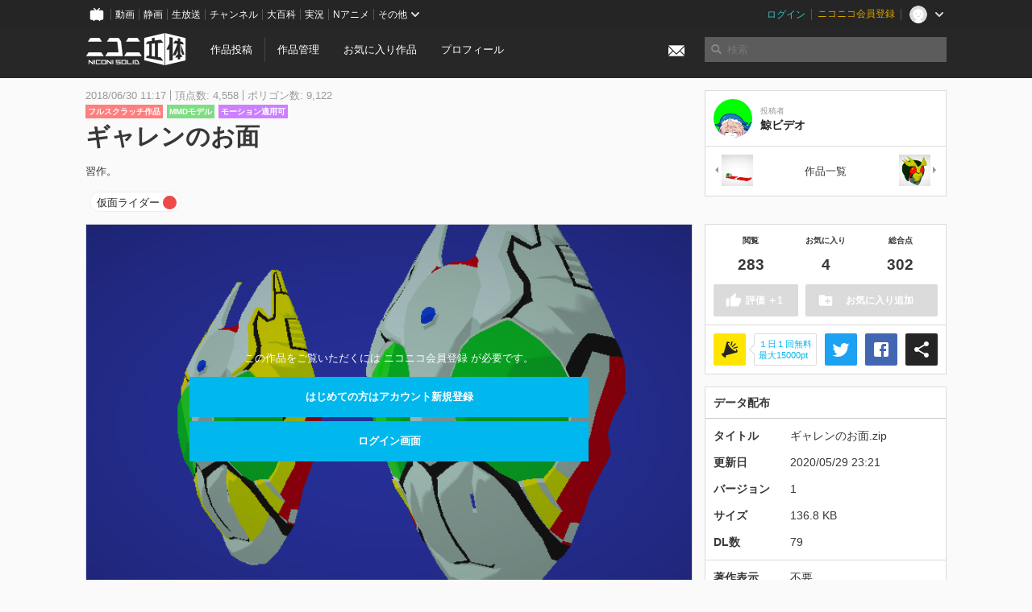

--- FILE ---
content_type: text/html; charset=utf-8
request_url: https://3d.nicovideo.jp/works/td36844
body_size: 7663
content:
<!DOCTYPE html><html dir="ltr" itemscope="" itemtype="http://schema.org/Product" lang="ja" xmlns="http://www.w3.org/1999/xhtml" xmlns:fb="http://ogp.me/ns/fb#" xmlns:og="http://ogp.me/ns#"><head><meta content="edge, chrome=1" http-equiv="X-UA-Compatible" /><meta content="width=device-width, initial-scale=1.0" name="viewport" /><meta charset="UTF-8" /><meta content="ニコニ立体, 3D, MMD, 立体, Unity3D, ニコニコ立体, ニコニコ" name="keywords" /><meta content="習作。" name="description" /><meta content="「ギャレンのお面」 / 鯨ビデオ さんの作品 - ニコニ立体" itemprop="name" /><meta content="習作。" itemprop="description" /><meta content="ja_JP" property="og:locale" /><meta content="「ギャレンのお面」 / 鯨ビデオ さんの作品 - ニコニ立体" property="og:title" /><meta content="習作。" property="og:description" /><meta content="ニコニ立体" property="og:site_name" /><meta content="https://3d.nicovideo.jp/works/td36844" property="og:url" /><meta content="website" property="og:type" /><meta content="https://3d.nicovideo.jp/upload/contents/td36844/f95bb6582b692cd1f7b61fc453b46ac0_normal.png" itemprop="image" /><meta content="https://3d.nicovideo.jp/upload/contents/td36844/f95bb6582b692cd1f7b61fc453b46ac0_normal.png" property="og:image" /><meta content="summary_large_image" name="twitter:card" /><meta content="@niconisolid" name="twitter:site" /><meta content="「ギャレンのお面」 / 鯨ビデオ さんの作品 - ニコニ立体" name="twitter:title" /><meta content="習作。" name="twitter:description" /><meta content="https://3d.nicovideo.jp/upload/contents/td36844/f95bb6582b692cd1f7b61fc453b46ac0_normal.png" name="twitter:image" /><title>「ギャレンのお面」 / 鯨ビデオ さんの作品 - ニコニ立体</title><link href="https://3d.nicovideo.jp/works/td36844" rel="canonical" /><link href="/favicon.ico" rel="shortcut icon" type="image/vnd.microsoft.icon" /><meta name="csrf-param" content="authenticity_token" />
<meta name="csrf-token" content="PTrxJjDZfjQ0slJMY1vLMzXDW9EnFYZEavTnmDk1nFhBe/txgB9M1oguKmxZq8wyXmtF7r/gGC8eXZFQ+Pa5Ww==" /><link rel="stylesheet" media="all" href="//cdnjs.cloudflare.com/ajax/libs/select2/3.4.6/select2.min.css" /><link rel="stylesheet" media="all" href="/assets/application-294ba2906ea1961f16634a633efdf9b48489f1042d9d15e4413e02cf756a0ff7.css" /><link rel="stylesheet" media="all" href="/assets/niconico/common_header-d286a9105534732c34da1aa1ac83798fc8cf5be651ccf67d3fb9d6d7260fb76b.css?0c2be1ce87f3f0ac5e8fa2fb65b43f6d" /><script src="//cdnjs.cloudflare.com/ajax/libs/jquery/2.1.0/jquery.min.js"></script><script src="https://res.ads.nicovideo.jp/assets/js/ads2.js?ref=3d" type="text/javascript"></script><script src="https://wktk.cdn.nimg.jp/wktkjs/3/wktk.min.js" type="text/javascript"></script><script>(() => {
  const hash = '';
  const isCreator = false;

  window.NiconiSolidGA = {
    getState() {
      const ga_attributes = document.getElementById('ga-attributes');

      return {
        hash,
        isLogined: !!hash,
        isCreator,
        workType: ga_attributes ? ga_attributes.getAttribute('data-work-type') : null,
        isDownloadable: ga_attributes ? ga_attributes.getAttribute('data-is-downloadable') : null,
        ownerId: ga_attributes ? ga_attributes.getAttribute('data-owner-id') : null
      };
    },
    pushDataLayer() {
      const state = this.getState();
      const data = {
        content: {
          is_creator: state.isCreator,
          work_type: state.workType,
          is_downloadable: state.isDownloadable,
          is_logined: state.isLogined,
          owner_id: state.ownerId,
        }
      };

      window.NicoGoogleTagManagerDataLayer.push(data);
    }
  };

  window.NicoGoogleTagManagerDataLayer = [];
  window.NiconiSolidGA.pushDataLayer();

  function pageChange() {
    window.NiconiSolidGA.pushDataLayer();
    window.NicoGoogleTagManagerDataLayer.push({'event': 'page_change'});
  }

  $(document).on('pjax:end', pageChange);
  document.addEventListener('DOMContentLoaded', pageChange);
})();</script><script>(function (w, d, s, l, i) {
  w[l] = w[l] || [];
  w[l].push({'gtm.start': new Date().getTime(), event: 'gtm.js'});
  const f = d.getElementsByTagName(s)[0], j = d.createElement(s), dl = l != 'dataLayer' ? '&l=' + l : '';
  j.async = true;
  j.src = 'https://www.googletagmanager.com/gtm.js?id=' + i + dl;
  f.parentNode.insertBefore(j, f);
})(window, document, 'script', 'NicoGoogleTagManagerDataLayer', 'GTM-KXT7G5G');</script><script>(function (i, s, o, g, r, a, m) {
  i['GoogleAnalyticsObject'] = r;
  i[r] = i[r] || function () {
    (i[r].q = i[r].q || []).push(arguments)
  }, i[r].l = 1 * new Date();
  a = s.createElement(o), m = s.getElementsByTagName(o)[0];
  a.async = 1;
  a.src = g;
  m.parentNode.insertBefore(a, m)
})(window, document, 'script', '//www.google-analytics.com/analytics.js', 'ga');

(function () {
  const hash = window.NiconiSolidGA.getState().hash;
  ga('create', 'UA-49433288-1', (hash !== '') ? {'userId': hash} : null);
  ga('set', 'dimension5', hash !== '');

  const callGaOld = function () {
    const state = window.NiconiSolidGA.getState();

    ga('set', 'dimension1', state.isCreator);
    ga('set', 'dimension2', state.workType);
    ga('set', 'dimension3', true); // deprecated
    ga('set', 'dimension4', state.isDownloadable);
    ga('set', 'dimension6', state.ownerId);

    ga('send', 'pageview', window.location.pathname + window.location.search);
  };

  $(document).on('pjax:end', callGaOld);
  document.addEventListener('DOMContentLoaded', callGaOld);
})();</script></head><body class="application"><noscript><iframe height="0" src="https://www.googletagmanager.com/ns.html?id=GTM-KXT7G5G" style="display:none;visibility:hidden" width="0"></iframe></noscript><div id="CommonHeader"></div><header><div class="header container" role="navigation"><div class="row"><div class="main-area-left"><div class="collapse"><a class="logo brand-logo header-logo" href="/"><span class="invisible">ニコニ立体</span></a><ul class="horizontal header-menu"><li class="link"><ul class="horizontal header-menu-split"><li><a href="/works/new">作品投稿</a></li><li><a href="/works">作品管理</a></li></ul></li><li class="link"><a href="/favorites">お気に入り作品</a></li><li class="link"><a href="/profile">プロフィール</a></li><li class="link" id="notification-menu"><a class="notification" href="/messages"><i class="glyphicons envelope notification-icon white"></i><div class="notification-badge" style="display: none;"></div></a></li></ul></div></div><div class="main-area-right"><form accept-charset="UTF-8" action="/search" class="header-form" id="js-search-form" method="get" role="search"><input id="js-search-type" name="word_type" type="hidden" value="keyword" /><i class="search-icon glyphicons search"></i><input autocomplete="off" class="header-search-field" id="js-search-field" maxlength="255" name="word" placeholder="検索" type="text" value="" /><div class="select-menu-modal-container" style="display: none;"><div class="select-menu-modal"><div class="select-menu-item" data-target="work" data-type="tag"><div class="select-menu-item-text"><i class="select-menu-item-icon glyphicons tag"></i>"<span class="js-search-keyword search-keyword"></span>"をタグ検索</div></div><div class="select-menu-item" data-target="work" data-type="caption"><div class="select-menu-item-text"><i class="select-menu-item-icon glyphicons comments"></i>"<span class="js-search-keyword search-keyword"></span>"をキャプション検索</div></div></div></div></form></div></div></div></header><div class="js-warning-unsupported-browser" id="warning-unsupported-browser"><p>お使いのブラウザではニコニ立体をご利用できません。</p><p>ニコニ立体を利用するためには、Chrome, Firefox, Edge のいずれかのブラウザが必要です。</p></div><main id="content"><div data-state="{&quot;work&quot;:{&quot;id&quot;:36844,&quot;title&quot;:&quot;ギャレンのお面&quot;,&quot;user&quot;:{&quot;id&quot;:72547009,&quot;nickname&quot;:&quot;鯨ビデオ&quot;,&quot;thumbnail_url&quot;:&quot;https://secure-dcdn.cdn.nimg.jp/nicoaccount/usericon/7254/72547009.jpg?1628352650&quot;,&quot;is_secret&quot;:false},&quot;thumbnail_url&quot;:&quot;/upload/contents/td36844/f95bb6582b692cd1f7b61fc453b46ac0_thumb.png&quot;,&quot;view_count&quot;:283,&quot;favorite_count&quot;:4,&quot;total_count&quot;:302,&quot;download&quot;:{&quot;id&quot;:6937,&quot;title&quot;:&quot;ギャレンのお面.zip&quot;,&quot;size&quot;:140083,&quot;revision&quot;:1,&quot;download_count&quot;:79,&quot;license&quot;:{&quot;require_attribution&quot;:&quot;disabled&quot;,&quot;commercial_use&quot;:&quot;disabled&quot;,&quot;change_over&quot;:&quot;enabled&quot;,&quot;redistribution&quot;:&quot;enabled&quot;,&quot;license_description&quot;:&quot;&quot;},&quot;updated_at&quot;:&quot;2020-05-30T08:21:29.900+09:00&quot;}},&quot;tags&quot;:[{&quot;id&quot;:146775,&quot;type&quot;:&quot;normal&quot;,&quot;content&quot;:&quot;仮面ライダー&quot;,&quot;lock&quot;:false}],&quot;comments&quot;:{&quot;total_count&quot;:0,&quot;items&quot;:[]},&quot;like&quot;:null,&quot;favorite&quot;:null}" id="js-work-container"><div class="container"><div class="row flex-container"><div class="main-area-left main-column"><div class="box no-border"><div class="work-info"><div class="work-info-meta-list"><div class="work-info-meta-item">2018/06/30 11:17</div><div class="work-info-meta-item">頂点数: 4,558</div><div class="work-info-meta-item">ポリゴン数: 9,122</div></div><ul class="work-info-category-list"><li><a class="label label-slim work-category-label-original" href="/search?category=original">フルスクラッチ作品</a></li><li><a class="label label-slim work-type-label-mmd_model" href="/search?work_type=mmd">MMDモデル</a></li><li class="label label-slim work-type-label-animation">モーション適用可</li></ul><h1 class="work-info-title">ギャレンのお面</h1><div class="description simple-text">習作。</div></div><div class="js-tag-box box no-border"></div></div></div><div class="main-area-right"><div class="box"><div class="box-container work-author"><a class="work-author-link work-author-link-full" href="/users/72547009" title="鯨ビデオ"><img alt="" class="work-author-thumbnail" src="https://secure-dcdn.cdn.nimg.jp/nicoaccount/usericon/7254/72547009.jpg?1628352650" /><div class="work-author-name"><div class="work-author-name-label">投稿者</div><div class="work-author-name-value">鯨ビデオ</div></div></a></div><hr /><div class="box-container row work-recent"><div class="col-4"><a class="work-recent-prev" href="/works/td39999" title="フロストマンステージのボード.pmx"><img alt="フロストマンステージのボード.pmx" src="/upload/contents/td39999/02e4c8aefa8dfee08607e4117d3a1c25_thumb.png" width="39" height="39" /></a></div><div class="col-4 work-recent-menu"><p><a href="/users/72547009/works">作品一覧</a></p></div><div class="col-4"><a class="work-recent-next" href="/works/td34157" title="アナザーアギトの頭"><img alt="アナザーアギトの頭" src="/upload/contents/td34157/b89131250d105b3917ebb7c2ef8b29eb_thumb.png" width="39" height="39" /></a></div></div></div></div></div><div class="row flex-container"><div class="main-area-left main-column"><div class="box work-content" data-json-url="/works/td36844/components.json" data-show-setting-link="" id="js-components"><div class="work-cover" style="background-image: url(/upload/contents/td36844/f95bb6582b692cd1f7b61fc453b46ac0_normal.png);"><div class="work-cover-content"><div class="work-cover-content-inner"><p>この作品をご覧いただくには ニコニコ会員登録 が必要です。</p><br /><ul class="button-list"><li><a class="button button-submit" href="https://account.nicovideo.jp/register?site=niconico3d">はじめての方はアカウント新規登録</a></li><li><a class="button button-submit" href="https://account.nicovideo.jp/login?next_url=%2Fworks%2Ftd36844&amp;site=niconico3d">ログイン画面</a></li></ul></div></div></div></div><div class="js-content-footer box no-border"></div><div class="js-comment-box box no-border"></div><div class="box no-border" style="text-align: center;"><div class="ads-works-banner" id="ads-5c1f35be2aa16bd50df0062e7c91528e"><div id="ads-5c1f35be2aa16bd50df0062e7c91528e-script"><script>(function (elementID, num) {
  if (window.Ads) {
    new Ads.Advertisement({zone: num}).set(elementID);
    var element = document.getElementById(elementID + '-script');
    element.parentNode.removeChild(element);
  }
})('ads-5c1f35be2aa16bd50df0062e7c91528e', 1279);</script></div></div></div><div class="box"><div class="box-header"><h3 class="title">関連度の高い作品</h3></div><div class="box-container"><div class="work-box-container" data-frontend-id="79" data-recommend-frame-name="solid_work_page" data-recommend-id="5470504255846776988" data-recommend-log-endpoint="https://log.recommend.nicovideo.jp" id="js-8afaf3d866fff11fcfc2"><div class="work-box-list column-size-5 "><div class="work-box-list-inner"><div class="work-box-list-item"><div class="work-box"><a class="work-box-link" data-work-id="td93349" href="/works/td93349" title="RZ34　フェアレディZ"><div class="work-box-thumbnail"><img alt="" src="/upload/contents/td93349/a540d7f2cbc12dc4ede0c3d517ca04b5_thumb.png" /></div><div class="work-box-ribon"><label class="label work-type-label-mmd_model">MMD</label></div><div class="work-box-cover"><strong class="work-box-cover-title">RZ34　フェアレディZ</strong><div class="work-box-cover-author">めた坊</div></div></a></div></div><div class="work-box-list-item"><div class="work-box"><a class="work-box-link" data-work-id="td93350" href="/works/td93350" title="R式 黒聡鵜月(白痴ー)さんver.3.0"><div class="work-box-thumbnail"><img alt="" src="/upload/contents/td93350/4d266736afa0f68982c65d3fe867286a_thumb.png" /></div><div class="work-box-ribon"><label class="label work-type-label-vrm_model">VRM</label></div><div class="work-box-cover"><strong class="work-box-cover-title">R式 黒聡鵜月(白痴ー)さんver.3.0</strong><div class="work-box-cover-author">瑠璃蝶</div></div></a></div></div><div class="work-box-list-item"><div class="work-box"><a class="work-box-link" data-work-id="td93352" href="/works/td93352" title="人形MMDモデル"><div class="work-box-thumbnail"><img alt="" src="/upload/contents/td93352/dc3a4c8bfb1984af719263a67bd58ed9_thumb.jpg" /></div><div class="work-box-ribon"><label class="label work-type-label-rendered">レンダー</label></div><div class="work-box-cover"><strong class="work-box-cover-title">人形MMDモデル</strong><div class="work-box-cover-author">時の番人</div></div></a></div></div><div class="work-box-list-item"><div class="work-box"><a class="work-box-link" data-work-id="td93347" href="/works/td93347" title="Buzzsaw skibidi mutant"><div class="work-box-thumbnail"><img alt="" src="/upload/contents/td93347/e9c8c073348e2a8794030031a7499211_thumb.jpg" /></div><div class="work-box-ribon"><label class="label work-type-label-rendered">レンダー</label></div><div class="work-box-cover"><strong class="work-box-cover-title">Buzzsaw skibidi mutant</strong><div class="work-box-cover-author">puntira chaiwong</div></div></a></div></div><div class="work-box-list-item"><div class="work-box"><a class="work-box-link" data-work-id="td93351" href="/works/td93351" title="R式 にょた黒聡鵜月さんver.1.0"><div class="work-box-thumbnail"><img alt="" src="/upload/contents/td93351/a4ae65b44105fcaa7a805efa14648e5b_thumb.png" /></div><div class="work-box-ribon"><label class="label work-type-label-vrm_model">VRM</label></div><div class="work-box-cover"><strong class="work-box-cover-title">R式 にょた黒聡鵜月さんver.1.0</strong><div class="work-box-cover-author">瑠璃蝶</div></div></a></div></div></div></div></div><script>var _containerId = "#js-8afaf3d866fff11fcfc2"</script><script>(function() {
  var containerId, init;

  containerId = _containerId;

  init = function() {
    var app;
    return app = new BigFence.Views.Commons.Recommender({
      el: containerId
    });
  };

  if (typeof BigFence !== "undefined" && BigFence !== null) {
    init();
  } else {
    $(document).one('ready', init);
  }

}).call(this);
</script></div></div><div class="js-nicoad-list box no-border"></div><div class="box"><div class="box-header"><h3 class="title">鯨ビデオ さんの作品</h3></div><div class="box-container"><div class="work-box-container" data-frontend-id="79" data-recommend-log-endpoint="https://log.recommend.nicovideo.jp" id="js-3171a2853bb04b7ad9a9"><div class="work-box-list column-size-5 "><div class="work-box-list-inner"><div class="work-box-list-item"><div class="work-box"><a class="work-box-link" data-work-id="td95307" href="/works/td95307" title="ガン・デル・ソル"><div class="work-box-thumbnail"><img alt="" src="/upload/contents/td95307/24c8eb8499752b094d7a3adfd8eb9fb0_thumb.png" /></div><div class="work-box-ribon"><label class="label work-type-label-rendered">レンダー</label></div><div class="work-box-cover"><strong class="work-box-cover-title">ガン・デル・ソル</strong><div class="work-box-cover-author">鯨ビデオ</div></div></a></div></div><div class="work-box-list-item"><div class="work-box"><a class="work-box-link" data-work-id="td94888" href="/works/td94888" title="デスボーグ・オメガ"><div class="work-box-thumbnail"><img alt="" src="/upload/contents/td94888/ff99796f9dcf1c646a09970b67c7f06e_thumb.png" /></div><div class="work-box-ribon"><label class="label work-type-label-rendered">レンダー</label></div><div class="work-box-cover"><strong class="work-box-cover-title">デスボーグ・オメガ</strong><div class="work-box-cover-author">鯨ビデオ</div></div></a></div></div><div class="work-box-list-item"><div class="work-box"><a class="work-box-link" data-work-id="td92337" href="/works/td92337" title="トライグル"><div class="work-box-thumbnail"><img alt="" src="/upload/contents/td92337/4f5062d073513a45349db150b582a67c_thumb.png" /></div><div class="work-box-ribon"><label class="label work-type-label-mmd_model">MMD</label></div><div class="work-box-cover"><strong class="work-box-cover-title">トライグル</strong><div class="work-box-cover-author">鯨ビデオ</div></div></a></div></div><div class="work-box-list-item"><div class="work-box"><a class="work-box-link" data-work-id="td91917" href="/works/td91917" title="JUNくん"><div class="work-box-thumbnail"><img alt="" src="/upload/contents/td91917/6790cb3060d9352a64726bce3f93e193_thumb.png" /></div><div class="work-box-ribon"><label class="label work-type-label-mmd_model">MMD</label></div><div class="work-box-cover"><strong class="work-box-cover-title">JUNくん</strong><div class="work-box-cover-author">鯨ビデオ</div></div></a></div></div><div class="work-box-list-item"><div class="work-box"><a class="work-box-link" data-work-id="td91491" href="/works/td91491" title="世果"><div class="work-box-thumbnail"><img alt="" src="/upload/contents/td91491/678420d3d02697adc4a1ab1451ba8edf_thumb.png" /></div><div class="work-box-ribon"><label class="label work-type-label-rendered">レンダー</label></div><div class="work-box-cover"><strong class="work-box-cover-title">世果</strong><div class="work-box-cover-author">鯨ビデオ</div></div></a></div></div></div></div></div><script>var _containerId = "#js-3171a2853bb04b7ad9a9"</script><script>(function() {
  var containerId, init;

  containerId = _containerId;

  init = function() {
    var app;
    return app = new BigFence.Views.Commons.Recommender({
      el: containerId
    });
  };

  if (typeof BigFence !== "undefined" && BigFence !== null) {
    init();
  } else {
    $(document).one('ready', init);
  }

}).call(this);
</script></div></div><div class="box"><div class="box-header"><h3 class="title">いま人気の作品</h3></div><div class="box-container"><div class="work-box-container" data-frontend-id="79" data-recommend-log-endpoint="https://log.recommend.nicovideo.jp" id="js-ca94309e2b6fd4781433"><div class="work-box-list column-size-5 "><div class="work-box-list-inner"><div class="work-box-list-item"><div class="work-box"><a class="work-box-link" data-work-id="td91179" href="/works/td91179" title="【MMD】改版 FRO式ルジュV2.2 【MMDモデル配布あり】"><div class="work-box-thumbnail"><img alt="" src="/upload/contents/td91179/0aa8bfab2858f68a6f8ba65f2a871f0d_thumb.png" /></div><div class="work-box-ribon"><label class="label work-type-label-mmd_model">MMD</label></div><div class="work-box-cover"><strong class="work-box-cover-title">【MMD】改版 FRO式ルジュV2.2 【MMDモデル配布あり】</strong><div class="work-box-cover-author">ふろたん</div></div></a></div></div><div class="work-box-list-item"><div class="work-box"><a class="work-box-link" data-work-id="td94455" href="/works/td94455" title="ネリッサ・レイヴンクロフト【公式】"><div class="work-box-thumbnail"><img alt="" src="/upload/contents/td94455/5dc499b3cf8eb6ab9c3471676f059cb8_thumb.png" /></div><div class="work-box-ribon"><label class="label work-type-label-mmd_model">MMD</label></div><div class="work-box-cover"><strong class="work-box-cover-title">ネリッサ・レイヴンクロフト【公式】</strong><div class="work-box-cover-author">ホロライブ運営</div></div></a></div></div><div class="work-box-list-item"><div class="work-box"><a class="work-box-link" data-work-id="td96321" href="/works/td96321" title="つかさ式うしお"><div class="work-box-thumbnail"><img alt="" src="/upload/contents/td96321/b443e3742eee1b74f8bf58f34735cf24_thumb.png" /></div><div class="work-box-ribon"><label class="label work-type-label-mmd_model">MMD</label></div><div class="work-box-cover"><strong class="work-box-cover-title">つかさ式うしお</strong><div class="work-box-cover-author">つかさ</div></div></a></div></div><div class="work-box-list-item"><div class="work-box"><a class="work-box-link" data-work-id="td96336" href="/works/td96336" title="しろこ"><div class="work-box-thumbnail"><img alt="" src="/upload/contents/td96336/a7e89c6aa6500ad74c7e5b18b52c6564_thumb.png" /></div><div class="work-box-ribon"><label class="label work-type-label-mmd_model">MMD</label></div><div class="work-box-cover"><strong class="work-box-cover-title">しろこ</strong><div class="work-box-cover-author">Humi Official</div></div></a></div></div><div class="work-box-list-item"><div class="work-box"><a class="work-box-link" data-work-id="td96337" href="/works/td96337" title="Tsubasa"><div class="work-box-thumbnail"><img alt="" src="/upload/contents/td96337/739195dc075e8f55171b652098241efc_thumb.png" /></div><div class="work-box-ribon"><label class="label work-type-label-mmd_model">MMD</label></div><div class="work-box-cover"><strong class="work-box-cover-title">Tsubasa</strong><div class="work-box-cover-author">Humi Official</div></div></a></div></div></div></div></div><script>var _containerId = "#js-ca94309e2b6fd4781433"</script><script>(function() {
  var containerId, init;

  containerId = _containerId;

  init = function() {
    var app;
    return app = new BigFence.Views.Commons.Recommender({
      el: containerId
    });
  };

  if (typeof BigFence !== "undefined" && BigFence !== null) {
    init();
  } else {
    $(document).one('ready', init);
  }

}).call(this);
</script></div></div><div class="work-footer"><div class="col-12"><ul class="horizontal"><li><a href="/works/td36844/warning/new">違反作品を通報</a></li></ul></div></div></div><div class="main-area-right"><div class="js-score-action-box box no-border"></div><div class="box no-border" style="text-align: center;"><div class="ads-side" id="ads-fd478f02d603aef22b96868ec65cc169"><div id="ads-fd478f02d603aef22b96868ec65cc169-script"><script>(function (elementID, num) {
  if (window.Ads) {
    new Ads.Advertisement({zone: num}).set(elementID);
    var element = document.getElementById(elementID + '-script');
    element.parentNode.removeChild(element);
  }
})('ads-fd478f02d603aef22b96868ec65cc169', 1280);</script></div></div></div><div class="js-download-box box no-border"></div><div class="js-contents-tree box no-border"></div><div class="box no-border sticky-element" style="text-align: center;"><div class="ads-side" id="ads-b24632c496b8995ca1191b9a693b668f"><div id="ads-b24632c496b8995ca1191b9a693b668f-script"><script>(function (elementID, num) {
  if (window.Ads) {
    new Ads.Advertisement({zone: num}).set(elementID);
    var element = document.getElementById(elementID + '-script');
    element.parentNode.removeChild(element);
  }
})('ads-b24632c496b8995ca1191b9a693b668f', 1281);</script></div></div></div></div></div></div><div class="js-published-modal"></div></div><div data-is-downloadable="true" data-owner-id="72547009" data-work-type="mmd" id="ga-attributes"></div><script>(function() {
  var init;

  init = function() {
    var app, container;
    container = document.getElementById('js-work-container');
    app = new BigFence.Views.Works.App();
    return BigFence.entries.workPage({
      tagBox: container.querySelector('.js-tag-box'),
      commentBox: container.querySelector('.js-comment-box'),
      squareFollowButton: container.querySelector('.js-follow-button'),
      scoreActionBox: container.querySelector('.js-score-action-box'),
      downloadBox: container.querySelector('.js-download-box'),
      contentFooter: container.querySelector('.js-content-footer'),
      nicoAdList: container.querySelector('.js-nicoad-list'),
      contentTree: container.querySelector('.js-contents-tree'),
      publishedModal: container.querySelector('.js-published-modal')
    });
  };

  if (typeof BigFence !== "undefined" && BigFence !== null) {
    init();
  } else {
    $(document).one('ready', init);
  }

}).call(this);
</script><script>
//<![CDATA[
window.Settings={};Settings.default_locale="ja";Settings.locale="ja";
//]]>
</script></main><footer class="footer"><div class="container row"><div class="col-6 footer-left"><ul class="footer-links horizontal"><li><a href="/rule">利用規約</a></li><li><a href="https://qa.nicovideo.jp/category/show/466">ヘルプ</a></li><li><a href="https://qa.nicovideo.jp/faq/show/5008?site_domain=default">ご意見・ご要望</a></li><li><a href="https://twitter.com/niconisolid" target="_blank">公式Twitter</a></li><li><a href="/">ホーム</a></li></ul></div><div class="col-6 footer-right"><div class="footer-note"><p>&copy; DWANGO Co., Ltd.</p></div><a class="brand-logo gray" href="/" title="ニコニ立体"></a></div></div></footer><script src="//cdnjs.cloudflare.com/ajax/libs/jquery.pjax/1.9.2/jquery.pjax.min.js"></script><script src="//cdnjs.cloudflare.com/ajax/libs/fancybox/2.1.5/jquery.fancybox.pack.js"></script><script src="//cdnjs.cloudflare.com/ajax/libs/jquery-cookie/1.4.1/jquery.cookie.min.js"></script><script src="//cdnjs.cloudflare.com/ajax/libs/select2/3.4.6/select2.min.js"></script><script src="//cdnjs.cloudflare.com/ajax/libs/select2/3.4.6/select2_locale_ja.min.js"></script><script src="//cdnjs.cloudflare.com/ajax/libs/noUiSlider/5.0.0/jquery.nouislider.min.js"></script><script src="//cdnjs.cloudflare.com/ajax/libs/underscore.js/1.6.0/underscore-min.js"></script><script src="//cdnjs.cloudflare.com/ajax/libs/backbone.js/1.1.2/backbone-min.js"></script><script src="//cdnjs.cloudflare.com/ajax/libs/backbone.marionette/2.1.0/backbone.marionette.min.js"></script><script src="//cdnjs.cloudflare.com/ajax/libs/backbone-relational/0.8.6/backbone-relational.min.js"></script><script src="//cdnjs.cloudflare.com/ajax/libs/blueimp-md5/2.18.0/js/md5.min.js"></script><script async="async" charset="utf-8" src="https://platform.twitter.com/widgets.js"></script><script src="/assets/application-0401433a426d0d4ae34165cb69b59109ab7362e2f723b34cb8e2ddbfb48df300.js"></script><script src="/assets/niconico/common_header-1537b71497e2caab4cc5e5e069939a9e76f611c912ddb5b4855c880375bc1603.js"></script><script>init_common_header('niconico3d')</script><script src="https://common-header.nimg.jp/3.0.0/pc/CommonHeaderLoader.min.js"></script><div data-state="{&quot;current_user&quot;:null}" id="js-initial-state" style="display: none;"><script src="/packs/assets/application-CHCWfhU9.js" type="module"></script></div><script>(function() {
  $(document).ready(function() {
    return new BigFence.Views.Layouts.App();
  });

}).call(this);
</script></body></html>

--- FILE ---
content_type: text/javascript
request_url: https://wktk.cdn.nimg.jp/wktkjs/3/wktk.min.js
body_size: 62361
content:
/*! For license information please see wktk.min.js.LICENSE.txt */
!function(t,e){"object"==typeof exports&&"object"==typeof module?module.exports=e():"function"==typeof define&&define.amd?define([],e):"object"==typeof exports?exports.WKTK=e():t.WKTK=e()}(self,()=>(()=>{var t={111:(t,e,r)=>{var n=r(2926);t.exports=function(t){return 6===n(t).getDay()}},149:(t,e,r)=>{var n=r(4732);t.exports=function(t,e){var r=Number(e);return n(t,-r)}},189:(t,e,r)=>{var n=r(2926);t.exports=function(t){var e=n(t);return e.setSeconds(59,999),e}},272:(t,e,r)=>{var n=r(2926),o=r(4992);t.exports=function(t,e){var r=n(t),a=Number(e),i=r.getFullYear(),s=r.getDate(),u=new Date(0);u.setFullYear(i,a,15),u.setHours(0,0,0,0);var c=o(u);return r.setMonth(a,Math.min(s,c)),r}},315:(t,e,r)=>{var n=r(2926),o=r(8644),a=r(4412);t.exports=function(t,e){var r=n(t),i=n(e),s=a(r,i),u=Math.abs(o(r,i));return r.setFullYear(r.getFullYear()-s*u),s*(u-(a(r,i)===-s))}},391:(t,e,r)=>{var n=r(2926);t.exports=function(t){return 2===n(t).getDay()}},503:(t,e,r)=>{var n=r(2446),o=r(2926);t.exports=function(t,e){var r=o(t),a=o(e);return 4*(r.getFullYear()-a.getFullYear())+(n(r)-n(a))}},535:(t,e,r)=>{var n=r(2926);t.exports=function(t){return n(t).getTime()}},606:(t,e,r)=>{var n=r(2136);t.exports=function(t,e){var r=Number(e);return n(t,3*r)}},649:(t,e,r)=>{var n=r(2926);t.exports=function(t){return n(t).getHours()}},678:(t,e,r)=>{var n=r(2926);t.exports=function(t,e){if(!(e instanceof Array))throw new TypeError(toString.call(e)+" is not an instance of Array");var r,o,a=n(t).getTime();return e.forEach(function(t){var e=n(t),i=Math.abs(a-e.getTime());(void 0===r||i<o)&&(r=e,o=i)}),r}},761:(t,e,r)=>{var n=r(2926);t.exports=function(t,e){var r=e&&Number(e.weekStartsOn)||0,o=n(t),a=o.getDay(),i=6+(a<r?-7:0)-(a-r);return o.setDate(o.getDate()+i),o.setHours(23,59,59,999),o}},810:(t,e,r)=>{var n=r(2926),o=r(272);t.exports=function(t,e){var r=n(t),a=Number(e)-(Math.floor(r.getMonth()/3)+1);return o(r,r.getMonth()+3*a)}},824:(t,e,r)=>{var n=r(4606);t.exports=function(t){var e=new Date;return e.setDate(e.getDate()-1),n(t).getTime()===n(e).getTime()}},831:(t,e,r)=>{var n=r(3189),o=r(1390);t.exports=function(t){var e=n(t),r=new Date(0);return r.setFullYear(e,0,4),r.setHours(0,0,0,0),o(r)}},835:(t,e,r)=>{var n=r(4004);t.exports=function(t,e){var r=n(t),o=n(e);return r.getTime()===o.getTime()}},908:(t,e,r)=>{var n=r(4825);t.exports=function(t,e){var r=Number(e);return n(t,1e3*r)}},1007:(t,e,r)=>{var n=r(2926);t.exports=function(t){var e=n(t);return e.setMinutes(59,59,999),e}},1009:(t,e,r)=>{var n=r(2519),o=r(1771);t.exports={distanceInWords:n(),format:o()}},1065:(t,e,r)=>{var n=r(2926);t.exports=function(t){var e=n(t);return e.setHours(23,59,59,999),e}},1111:(t,e,r)=>{var n=r(2926);t.exports=function(t,e){var r=n(t),o=Number(e);return r.setSeconds(o),r}},1114:(t,e,r)=>{var n=r(2926);t.exports=function(t){var e=n(t).getDay();return 0===e&&(e=7),e}},1152:t=>{t.exports=function(t){return t instanceof Date}},1258:(t,e,r)=>{var n=r(2926);t.exports=function(t){var e=n(t).getFullYear();return e%400==0||e%4==0&&e%100!=0}},1276:(t,e,r)=>{var n=r(2926);t.exports=function(t){return n(t).getMilliseconds()}},1319:(t,e,r)=>{var n=r(2926);t.exports=function(t){var e=n(t),r=e.getMonth(),o=r-r%3+3;return e.setMonth(o,0),e.setHours(23,59,59,999),e}},1343:(t,e,r)=>{var n=r(2926);t.exports=function(t){return n(t).getTime()>(new Date).getTime()}},1352:(t,e,r)=>{var n=r(2926);t.exports=function(t){return 3===n(t).getDay()}},1353:(t,e,r)=>{var n=r(9283);t.exports=function(t){return n(new Date,t)}},1369:(t,e,r)=>{var n=r(7883);t.exports=function(t){return n(t,{weekStartsOn:1})}},1371:(t,e,r)=>{var n=r(9885);t.exports=function(t){return n(new Date,t)}},1390:(t,e,r)=>{var n=r(9580);t.exports=function(t){return n(t,{weekStartsOn:1})}},1452:(t,e,r)=>{var n=r(2926);t.exports=function(t){return n(t).getMonth()}},1603:(t,e,r)=>{var n=r(2926);t.exports=function(t,e){var r=n(t),o=n(e);return r.getTime()<o.getTime()}},1741:(t,e,r)=>{var n=r(2926);t.exports=function(t,e){var r=n(t),o=n(e);return r.getTime()-o.getTime()}},1771:(t,e,r)=>{var n=r(4357);t.exports=function(){var t=["Jan","Feb","Mar","Apr","May","Jun","Jul","Aug","Sep","Oct","Nov","Dec"],e=["January","February","March","April","May","June","July","August","September","October","November","December"],r=["Su","Mo","Tu","We","Th","Fr","Sa"],o=["Sun","Mon","Tue","Wed","Thu","Fri","Sat"],a=["Sunday","Monday","Tuesday","Wednesday","Thursday","Friday","Saturday"],i=["AM","PM"],s=["am","pm"],u=["a.m.","p.m."],c={MMM:function(e){return t[e.getMonth()]},MMMM:function(t){return e[t.getMonth()]},dd:function(t){return r[t.getDay()]},ddd:function(t){return o[t.getDay()]},dddd:function(t){return a[t.getDay()]},A:function(t){return t.getHours()/12>=1?i[1]:i[0]},a:function(t){return t.getHours()/12>=1?s[1]:s[0]},aa:function(t){return t.getHours()/12>=1?u[1]:u[0]}};return["M","D","DDD","d","Q","W"].forEach(function(t){c[t+"o"]=function(e,r){return function(t){var e=t%100;if(e>20||e<10)switch(e%10){case 1:return t+"st";case 2:return t+"nd";case 3:return t+"rd"}return t+"th"}(r[t](e))}}),{formatters:c,formattingTokensRegExp:n(c)}}},1785:(t,e,r)=>{var n=r(908);t.exports=function(t,e){var r=Number(e);return n(t,-r)}},1805:t=>{t.exports=function(t){var e=new Date(t.getTime()),r=e.getTimezoneOffset();return e.setSeconds(0,0),6e4*r+e.getTime()%6e4}},1843:(t,e,r)=>{var n=r(2926);t.exports=function(t){return n(t).getMinutes()}},1887:(t,e,r)=>{var n=r(1258);t.exports=function(t){return n(t)?366:365}},1935:(t,e,r)=>{var n=r(2926);t.exports=function(t,e){var r=n(t),o=Number(e);return r.setMinutes(o),r}},2050:(t,e,r)=>{var n=r(2926);t.exports=function(t){var e=n(t);return e.setDate(1),e.setHours(0,0,0,0),e}},2073:(t,e,r)=>{var n=r(2926),o=r(831),a=r(2729);t.exports=function(t,e){var r=n(t),i=Number(e),s=a(r,o(r)),u=new Date(0);return u.setFullYear(i,0,4),u.setHours(0,0,0,0),(r=o(u)).setDate(r.getDate()+s),r}},2114:(t,e,r)=>{var n=r(2926);t.exports=function(t){var e=n(t);return e.setMinutes(0,0,0),e}},2136:(t,e,r)=>{var n=r(2926),o=r(4992);t.exports=function(t,e){var r=n(t),a=Number(e),i=r.getMonth()+a,s=new Date(0);s.setFullYear(r.getFullYear(),i,1),s.setHours(0,0,0,0);var u=o(s);return r.setMonth(i,Math.min(u,r.getDate())),r}},2140:(t,e,r)=>{var n=r(2926);t.exports=function(t){var e=n(t),r=e.getMonth(),o=r-r%3;return e.setMonth(o,1),e.setHours(0,0,0,0),e}},2374:(t,e,r)=>{var n=r(4825);t.exports=function(t,e){var r=Number(e);return n(t,-r)}},2398:(t,e,r)=>{var n=r(4911);t.exports=function(t,e){var r=Number(e);return n(t,-r)}},2416:(t,e,r)=>{var n=r(5596),o=r(8240),a=r(3189),i=r(2926),s=r(6282),u=r(1009);var c={M:function(t){return t.getMonth()+1},MM:function(t){return f(t.getMonth()+1,2)},Q:function(t){return Math.ceil((t.getMonth()+1)/3)},D:function(t){return t.getDate()},DD:function(t){return f(t.getDate(),2)},DDD:function(t){return n(t)},DDDD:function(t){return f(n(t),3)},d:function(t){return t.getDay()},E:function(t){return t.getDay()||7},W:function(t){return o(t)},WW:function(t){return f(o(t),2)},YY:function(t){return f(t.getFullYear(),4).substr(2)},YYYY:function(t){return f(t.getFullYear(),4)},GG:function(t){return String(a(t)).substr(2)},GGGG:function(t){return a(t)},H:function(t){return t.getHours()},HH:function(t){return f(t.getHours(),2)},h:function(t){var e=t.getHours();return 0===e?12:e>12?e%12:e},hh:function(t){return f(c.h(t),2)},m:function(t){return t.getMinutes()},mm:function(t){return f(t.getMinutes(),2)},s:function(t){return t.getSeconds()},ss:function(t){return f(t.getSeconds(),2)},S:function(t){return Math.floor(t.getMilliseconds()/100)},SS:function(t){return f(Math.floor(t.getMilliseconds()/10),2)},SSS:function(t){return f(t.getMilliseconds(),3)},Z:function(t){return h(t.getTimezoneOffset(),":")},ZZ:function(t){return h(t.getTimezoneOffset())},X:function(t){return Math.floor(t.getTime()/1e3)},x:function(t){return t.getTime()}};function l(t){return t.match(/\[[\s\S]/)?t.replace(/^\[|]$/g,""):t.replace(/\\/g,"")}function h(t,e){e=e||"";var r=t>0?"-":"+",n=Math.abs(t),o=n%60;return r+f(Math.floor(n/60),2)+e+f(o,2)}function f(t,e){for(var r=Math.abs(t).toString();r.length<e;)r="0"+r;return r}t.exports=function(t,e,r){var n=e?String(e):"YYYY-MM-DDTHH:mm:ss.SSSZ",o=(r||{}).locale,a=u.format.formatters,h=u.format.formattingTokensRegExp;o&&o.format&&o.format.formatters&&(a=o.format.formatters,o.format.formattingTokensRegExp&&(h=o.format.formattingTokensRegExp));var f=i(t);return s(f)?function(t,e,r){var n,o,a=t.match(r),i=a.length;for(n=0;n<i;n++)o=e[a[n]]||c[a[n]],a[n]=o||l(a[n]);return function(t){for(var e="",r=0;r<i;r++)a[r]instanceof Function?e+=a[r](t,c):e+=a[r];return e}}(n,a,h)(f):"Invalid Date"}},2421:(t,e,r)=>{var n=r(2926);t.exports=function(t,e){var r=n(t),o=n(e);return 12*(r.getFullYear()-o.getFullYear())+(r.getMonth()-o.getMonth())}},2446:(t,e,r)=>{var n=r(2926);t.exports=function(t){var e=n(t);return Math.floor(e.getMonth()/3)+1}},2452:(t,e,r)=>{var n=r(2926),o=r(2421),a=r(4412);t.exports=function(t,e){var r=n(t),i=n(e),s=a(r,i),u=Math.abs(o(r,i));return r.setMonth(r.getMonth()-s*u),s*(u-(a(r,i)===-s))}},2470:(t,e,r)=>{t.exports={addDays:r(9856),addHours:r(9474),addISOYears:r(8457),addMilliseconds:r(4825),addMinutes:r(4732),addMonths:r(2136),addQuarters:r(606),addSeconds:r(908),addWeeks:r(9300),addYears:r(4911),areRangesOverlapping:r(5326),closestIndexTo:r(6799),closestTo:r(678),compareAsc:r(4412),compareDesc:r(6850),differenceInCalendarDays:r(2729),differenceInCalendarISOWeeks:r(5761),differenceInCalendarISOYears:r(3606),differenceInCalendarMonths:r(2421),differenceInCalendarQuarters:r(503),differenceInCalendarWeeks:r(6235),differenceInCalendarYears:r(8644),differenceInDays:r(5716),differenceInHours:r(7510),differenceInISOYears:r(7493),differenceInMilliseconds:r(1741),differenceInMinutes:r(6136),differenceInMonths:r(2452),differenceInQuarters:r(4322),differenceInSeconds:r(3072),differenceInWeeks:r(9104),differenceInYears:r(315),distanceInWords:r(2700),distanceInWordsStrict:r(5152),distanceInWordsToNow:r(4859),eachDay:r(4611),endOfDay:r(1065),endOfHour:r(1007),endOfISOWeek:r(8427),endOfISOYear:r(3494),endOfMinute:r(189),endOfMonth:r(3889),endOfQuarter:r(1319),endOfSecond:r(5801),endOfToday:r(8430),endOfTomorrow:r(7030),endOfWeek:r(761),endOfYear:r(3512),endOfYesterday:r(5847),format:r(2416),getDate:r(5522),getDay:r(7960),getDayOfYear:r(5596),getDaysInMonth:r(4992),getDaysInYear:r(1887),getHours:r(649),getISODay:r(1114),getISOWeek:r(8240),getISOWeeksInYear:r(6775),getISOYear:r(3189),getMilliseconds:r(1276),getMinutes:r(1843),getMonth:r(1452),getOverlappingDaysInRanges:r(3312),getQuarter:r(2446),getSeconds:r(4067),getTime:r(535),getYear:r(7947),isAfter:r(5890),isBefore:r(1603),isDate:r(1152),isEqual:r(4396),isFirstDayOfMonth:r(3896),isFriday:r(5415),isFuture:r(1343),isLastDayOfMonth:r(9710),isLeapYear:r(1258),isMonday:r(3428),isPast:r(5576),isSameDay:r(9423),isSameHour:r(8953),isSameISOWeek:r(8089),isSameISOYear:r(4664),isSameMinute:r(9283),isSameMonth:r(9943),isSameQuarter:r(9885),isSameSecond:r(835),isSameWeek:r(8715),isSameYear:r(9670),isSaturday:r(111),isSunday:r(2520),isThisHour:r(9651),isThisISOWeek:r(4487),isThisISOYear:r(9602),isThisMinute:r(1353),isThisMonth:r(9757),isThisQuarter:r(1371),isThisSecond:r(6013),isThisWeek:r(6517),isThisYear:r(6244),isThursday:r(5498),isToday:r(8261),isTomorrow:r(6927),isTuesday:r(391),isValid:r(6282),isWednesday:r(1352),isWeekend:r(4149),isWithinRange:r(7385),isYesterday:r(824),lastDayOfISOWeek:r(1369),lastDayOfISOYear:r(7944),lastDayOfMonth:r(6423),lastDayOfQuarter:r(8541),lastDayOfWeek:r(7883),lastDayOfYear:r(8838),max:r(2603),min:r(9897),parse:r(2926),setDate:r(6854),setDay:r(2644),setDayOfYear:r(9952),setHours:r(7709),setISODay:r(5126),setISOWeek:r(7572),setISOYear:r(2073),setMilliseconds:r(6672),setMinutes:r(1935),setMonth:r(272),setQuarter:r(810),setSeconds:r(1111),setYear:r(3983),startOfDay:r(4606),startOfHour:r(2114),startOfISOWeek:r(1390),startOfISOYear:r(831),startOfMinute:r(6400),startOfMonth:r(2050),startOfQuarter:r(2140),startOfSecond:r(4004),startOfToday:r(7441),startOfTomorrow:r(9867),startOfWeek:r(9580),startOfYear:r(3201),startOfYesterday:r(8748),subDays:r(7267),subHours:r(6255),subISOYears:r(4964),subMilliseconds:r(2374),subMinutes:r(149),subMonths:r(8823),subQuarters:r(4321),subSeconds:r(1785),subWeeks:r(5625),subYears:r(2398)}},2519:t=>{t.exports=function(){var t={lessThanXSeconds:{one:"less than a second",other:"less than {{count}} seconds"},xSeconds:{one:"1 second",other:"{{count}} seconds"},halfAMinute:"half a minute",lessThanXMinutes:{one:"less than a minute",other:"less than {{count}} minutes"},xMinutes:{one:"1 minute",other:"{{count}} minutes"},aboutXHours:{one:"about 1 hour",other:"about {{count}} hours"},xHours:{one:"1 hour",other:"{{count}} hours"},xDays:{one:"1 day",other:"{{count}} days"},aboutXMonths:{one:"about 1 month",other:"about {{count}} months"},xMonths:{one:"1 month",other:"{{count}} months"},aboutXYears:{one:"about 1 year",other:"about {{count}} years"},xYears:{one:"1 year",other:"{{count}} years"},overXYears:{one:"over 1 year",other:"over {{count}} years"},almostXYears:{one:"almost 1 year",other:"almost {{count}} years"}};return{localize:function(e,r,n){var o;return n=n||{},o="string"==typeof t[e]?t[e]:1===r?t[e].one:t[e].other.replace("{{count}}",r),n.addSuffix?n.comparison>0?"in "+o:o+" ago":o}}}},2520:(t,e,r)=>{var n=r(2926);t.exports=function(t){return 0===n(t).getDay()}},2603:(t,e,r)=>{var n=r(2926);t.exports=function(){var t=Array.prototype.slice.call(arguments).map(function(t){return n(t)}),e=Math.max.apply(null,t);return new Date(e)}},2644:(t,e,r)=>{var n=r(2926),o=r(9856);t.exports=function(t,e,r){var a=r&&Number(r.weekStartsOn)||0,i=n(t),s=Number(e),u=i.getDay();return o(i,((s%7+7)%7<a?7:0)+s-u)}},2700:(t,e,r)=>{var n=r(6850),o=r(2926),a=r(3072),i=r(2452),s=r(1009),u=43200;t.exports=function(t,e,r){var c=r||{},l=n(t,e),h=c.locale,f=s.distanceInWords.localize;h&&h.distanceInWords&&h.distanceInWords.localize&&(f=h.distanceInWords.localize);var p,d,m={addSuffix:Boolean(c.addSuffix),comparison:l};l>0?(p=o(t),d=o(e)):(p=o(e),d=o(t));var v,g=a(d,p),y=d.getTimezoneOffset()-p.getTimezoneOffset(),b=Math.round(g/60)-y;if(b<2)return c.includeSeconds?g<5?f("lessThanXSeconds",5,m):g<10?f("lessThanXSeconds",10,m):g<20?f("lessThanXSeconds",20,m):g<40?f("halfAMinute",null,m):f(g<60?"lessThanXMinutes":"xMinutes",1,m):0===b?f("lessThanXMinutes",1,m):f("xMinutes",b,m);if(b<45)return f("xMinutes",b,m);if(b<90)return f("aboutXHours",1,m);if(b<1440)return f("aboutXHours",Math.round(b/60),m);if(b<2520)return f("xDays",1,m);if(b<u)return f("xDays",Math.round(b/1440),m);if(b<86400)return f("aboutXMonths",v=Math.round(b/u),m);if((v=i(d,p))<12)return f("xMonths",Math.round(b/u),m);var w=v%12,_=Math.floor(v/12);return w<3?f("aboutXYears",_,m):w<9?f("overXYears",_,m):f("almostXYears",_+1,m)}},2729:(t,e,r)=>{var n=r(4606);t.exports=function(t,e){var r=n(t),o=n(e),a=r.getTime()-6e4*r.getTimezoneOffset(),i=o.getTime()-6e4*o.getTimezoneOffset();return Math.round((a-i)/864e5)}},2926:(t,e,r)=>{var n=r(1805),o=r(1152),a=36e5,i=6e4,s=/[T ]/,u=/:/,c=/^(\d{2})$/,l=[/^([+-]\d{2})$/,/^([+-]\d{3})$/,/^([+-]\d{4})$/],h=/^(\d{4})/,f=[/^([+-]\d{4})/,/^([+-]\d{5})/,/^([+-]\d{6})/],p=/^-(\d{2})$/,d=/^-?(\d{3})$/,m=/^-?(\d{2})-?(\d{2})$/,v=/^-?W(\d{2})$/,g=/^-?W(\d{2})-?(\d{1})$/,y=/^(\d{2}([.,]\d*)?)$/,b=/^(\d{2}):?(\d{2}([.,]\d*)?)$/,w=/^(\d{2}):?(\d{2}):?(\d{2}([.,]\d*)?)$/,_=/([Z+-].*)$/,x=/^(Z)$/,S=/^([+-])(\d{2})$/,k=/^([+-])(\d{2}):?(\d{2})$/;function P(t,e,r){e=e||0,r=r||0;var n=new Date(0);n.setUTCFullYear(t,0,4);var o=7*e+r+1-(n.getUTCDay()||7);return n.setUTCDate(n.getUTCDate()+o),n}t.exports=function(t,e){if(o(t))return new Date(t.getTime());if("string"!=typeof t)return new Date(t);var r=(e||{}).additionalDigits;r=null==r?2:Number(r);var T=function(t){var e,r={},n=t.split(s);u.test(n[0])?(r.date=null,e=n[0]):(r.date=n[0],e=n[1]);if(e){var o=_.exec(e);o?(r.time=e.replace(o[1],""),r.timezone=o[1]):r.time=e}return r}(t),D=function(t,e){var r,n=l[e],o=f[e];if(r=h.exec(t)||o.exec(t)){var a=r[1];return{year:parseInt(a,10),restDateString:t.slice(a.length)}}if(r=c.exec(t)||n.exec(t)){var i=r[1];return{year:100*parseInt(i,10),restDateString:t.slice(i.length)}}return{year:null}}(T.date,r),O=D.year,M=function(t,e){if(null===e)return null;var r,n,o;if(0===t.length)return(n=new Date(0)).setUTCFullYear(e),n;if(r=p.exec(t))return n=new Date(0),o=parseInt(r[1],10)-1,n.setUTCFullYear(e,o),n;if(r=d.exec(t)){n=new Date(0);var a=parseInt(r[1],10);return n.setUTCFullYear(e,0,a),n}if(r=m.exec(t)){n=new Date(0),o=parseInt(r[1],10)-1;var i=parseInt(r[2],10);return n.setUTCFullYear(e,o,i),n}if(r=v.exec(t))return P(e,parseInt(r[1],10)-1);if(r=g.exec(t)){return P(e,parseInt(r[1],10)-1,parseInt(r[2],10)-1)}return null}(D.restDateString,O);if(M){var E,C=M.getTime(),I=0;if(T.time&&(I=function(t){var e,r,n;if(e=y.exec(t))return(r=parseFloat(e[1].replace(",",".")))%24*a;if(e=b.exec(t))return r=parseInt(e[1],10),n=parseFloat(e[2].replace(",",".")),r%24*a+n*i;if(e=w.exec(t)){r=parseInt(e[1],10),n=parseInt(e[2],10);var o=parseFloat(e[3].replace(",","."));return r%24*a+n*i+1e3*o}return null}(T.time)),T.timezone)E=function(t){var e,r;if(e=x.exec(t))return 0;if(e=S.exec(t))return r=60*parseInt(e[2],10),"+"===e[1]?-r:r;if(e=k.exec(t))return r=60*parseInt(e[2],10)+parseInt(e[3],10),"+"===e[1]?-r:r;return 0}(T.timezone)*i;else{var A=C+I,N=new Date(A);E=n(N);var j=new Date(A);j.setDate(N.getDate()+1);var L=n(j)-n(N);L>0&&(E+=L)}return new Date(C+I+E)}return new Date(t)}},3072:(t,e,r)=>{var n=r(1741);t.exports=function(t,e){var r=n(t,e)/1e3;return r>0?Math.floor(r):Math.ceil(r)}},3189:(t,e,r)=>{var n=r(2926),o=r(1390);t.exports=function(t){var e=n(t),r=e.getFullYear(),a=new Date(0);a.setFullYear(r+1,0,4),a.setHours(0,0,0,0);var i=o(a),s=new Date(0);s.setFullYear(r,0,4),s.setHours(0,0,0,0);var u=o(s);return e.getTime()>=i.getTime()?r+1:e.getTime()>=u.getTime()?r:r-1}},3201:(t,e,r)=>{var n=r(2926);t.exports=function(t){var e=n(t),r=new Date(0);return r.setFullYear(e.getFullYear(),0,1),r.setHours(0,0,0,0),r}},3312:(t,e,r)=>{var n=r(2926);t.exports=function(t,e,r,o){var a=n(t).getTime(),i=n(e).getTime(),s=n(r).getTime(),u=n(o).getTime();if(a>i||s>u)throw new Error("The start of the range cannot be after the end of the range");if(!(a<u&&s<i))return 0;var c=(u>i?i:u)-(s<a?a:s);return Math.ceil(c/864e5)}},3428:(t,e,r)=>{var n=r(2926);t.exports=function(t){return 1===n(t).getDay()}},3494:(t,e,r)=>{var n=r(3189),o=r(1390);t.exports=function(t){var e=n(t),r=new Date(0);r.setFullYear(e+1,0,4),r.setHours(0,0,0,0);var a=o(r);return a.setMilliseconds(a.getMilliseconds()-1),a}},3512:(t,e,r)=>{var n=r(2926);t.exports=function(t){var e=n(t),r=e.getFullYear();return e.setFullYear(r+1,0,0),e.setHours(23,59,59,999),e}},3606:(t,e,r)=>{var n=r(3189);t.exports=function(t,e){return n(t)-n(e)}},3889:(t,e,r)=>{var n=r(2926);t.exports=function(t){var e=n(t),r=e.getMonth();return e.setFullYear(e.getFullYear(),r+1,0),e.setHours(23,59,59,999),e}},3896:(t,e,r)=>{var n=r(2926);t.exports=function(t){return 1===n(t).getDate()}},3983:(t,e,r)=>{var n=r(2926);t.exports=function(t,e){var r=n(t),o=Number(e);return r.setFullYear(o),r}},4004:(t,e,r)=>{var n=r(2926);t.exports=function(t){var e=n(t);return e.setMilliseconds(0),e}},4018:t=>{var e=9007199254740991,r="[object Arguments]",n="[object Function]",o="[object GeneratorFunction]",a=/^(?:0|[1-9]\d*)$/;function i(t,e){for(var r=-1,n=t?t.length:0;++r<n&&!1!==e(t[r],r,t););return t}var s,u,c=Object.prototype,l=c.hasOwnProperty,h=c.toString,f=c.propertyIsEnumerable,p=(s=Object.keys,u=Object,function(t){return s(u(t))});function d(t,e){var n=_(t)||function(t){return function(t){return function(t){return!!t&&"object"==typeof t}(t)&&x(t)}(t)&&l.call(t,"callee")&&(!f.call(t,"callee")||h.call(t)==r)}(t)?function(t,e){for(var r=-1,n=Array(t);++r<t;)n[r]=e(r);return n}(t.length,String):[],o=n.length,a=!!o;for(var i in t)!e&&!l.call(t,i)||a&&("length"==i||w(i,o))||n.push(i);return n}var m,v,g=(m=function(t,e){return t&&y(t,e,S)},function(t,e){if(null==t)return t;if(!x(t))return m(t,e);for(var r=t.length,n=v?r:-1,o=Object(t);(v?n--:++n<r)&&!1!==e(o[n],n,o););return t}),y=function(t){return function(e,r,n){for(var o=-1,a=Object(e),i=n(e),s=i.length;s--;){var u=i[t?s:++o];if(!1===r(a[u],u,a))break}return e}}();function b(t){if(r=(e=t)&&e.constructor,n="function"==typeof r&&r.prototype||c,e!==n)return p(t);var e,r,n,o=[];for(var a in Object(t))l.call(t,a)&&"constructor"!=a&&o.push(a);return o}function w(t,r){return!!(r=null==r?e:r)&&("number"==typeof t||a.test(t))&&t>-1&&t%1==0&&t<r}var _=Array.isArray;function x(t){return null!=t&&function(t){return"number"==typeof t&&t>-1&&t%1==0&&t<=e}(t.length)&&!function(t){var e=function(t){var e=typeof t;return!!t&&("object"==e||"function"==e)}(t)?h.call(t):"";return e==n||e==o}(t)}function S(t){return x(t)?d(t):b(t)}function k(t){return t}t.exports=function(t,e){return(_(t)?i:g)(t,"function"==typeof e?e:k)}},4067:(t,e,r)=>{var n=r(2926);t.exports=function(t){return n(t).getSeconds()}},4149:(t,e,r)=>{var n=r(2926);t.exports=function(t){var e=n(t).getDay();return 0===e||6===e}},4321:(t,e,r)=>{var n=r(606);t.exports=function(t,e){var r=Number(e);return n(t,-r)}},4322:(t,e,r)=>{var n=r(2452);t.exports=function(t,e){var r=n(t,e)/3;return r>0?Math.floor(r):Math.ceil(r)}},4357:t=>{var e=["M","MM","Q","D","DD","DDD","DDDD","d","E","W","WW","YY","YYYY","GG","GGGG","H","HH","h","hh","m","mm","s","ss","S","SS","SSS","Z","ZZ","X","x"];t.exports=function(t){var r=[];for(var n in t)t.hasOwnProperty(n)&&r.push(n);var o=e.concat(r).sort().reverse();return new RegExp("(\\[[^\\[]*\\])|(\\\\)?("+o.join("|")+"|.)","g")}},4391:(t,e)=>{"use strict";Object.defineProperty(e,"__esModule",{value:!0}),e.WKTKClient=void 0,e.omit=r,e.sortByNameKey=n;function r(t){const e={};for(const r in t)t.hasOwnProperty(r)&&null!==t[r]&&void 0!==t[r]&&(e[r]=t[r]);return e}function n(t,e){return t.sort((t,r)=>e.indexOf(t.name)-e.indexOf(r.name)>0?1:-1)}e.WKTKClient=class{static baseURL;static frontendId;static frontendVersion;static responseType;static timeout;static initialized=!1;static init(t){Object.assign(this,t),this.initialized=!0}static fetch(t){if(!this.initialized)throw new Error("WKTKClient was not initialized.");if(0==t.frames.length)return Promise.resolve({frames:[]});const e=this.timeout||5e3,o=new AbortController,a=setTimeout(()=>o.abort(),e);return fetch(this.createURL(t),{method:"GET",headers:r({"X-Frontend-Id":this.frontendId,"X-Frontend-Version":this.frontendVersion}),mode:"cors",credentials:"include",signal:o.signal}).then(t=>(clearTimeout(a),t.json())).then(e=>{if(200!==e.meta.status)throw e;return{frames:n(e.data.frames,t.frames)}}).catch(t=>{throw clearTimeout(a),t})}static createURL(t){return`${this.generateBaseURL(this.baseURL)}/v2/wakutkool/frames.json?${t.frames.map(t=>`names=${encodeURIComponent(t)}&`).join("")}${(t.tags||[]).map(t=>`tags=${encodeURIComponent(t)}&`).join("")}responseType=${encodeURIComponent(this.responseType||this.defaultResponseType())}`}static generateBaseURL(t){return t?t.replace(/\/$/,""):"https://wktk.nicovideo.jp"}static defaultResponseType(){const t="undefined"!=typeof window?window.navigator.userAgent.toLowerCase():void 0;return-1!=t?.indexOf("iphone")||-1!=t?.indexOf("ipad")||-1!=t?.indexOf("android")||-1!=t?.indexOf("mobile")?"sp":"pc"}}},4396:(t,e,r)=>{var n=r(2926);t.exports=function(t,e){var r=n(t),o=n(e);return r.getTime()===o.getTime()}},4412:(t,e,r)=>{var n=r(2926);t.exports=function(t,e){var r=n(t).getTime(),o=n(e).getTime();return r<o?-1:r>o?1:0}},4487:(t,e,r)=>{var n=r(8089);t.exports=function(t){return n(new Date,t)}},4606:(t,e,r)=>{var n=r(2926);t.exports=function(t){var e=n(t);return e.setHours(0,0,0,0),e}},4611:(t,e,r)=>{var n=r(2926);t.exports=function(t,e,r){var o=n(t),a=void 0!==r?r:1,i=n(e).getTime();if(o.getTime()>i)throw new Error("The first date cannot be after the second date");var s=[],u=o;for(u.setHours(0,0,0,0);u.getTime()<=i;)s.push(n(u)),u.setDate(u.getDate()+a);return s}},4664:(t,e,r)=>{var n=r(831);t.exports=function(t,e){var r=n(t),o=n(e);return r.getTime()===o.getTime()}},4721:t=>{var e=function(t,e){return void 0!==t&&void 0!==e&&"undefined"!==t&&"undefined"!==e&&null!==t&&null!==e&&""!==t&&""!==e},r=function(t,e){return null!=t&&""!==t&&"undefined"!==t||null!=e&&""!==e&&"undefined"!==e},n=function(t,n,o){var a;if(arguments.length<3)throw new Error("Handlerbars Helper 'cond' needs 2 parameters");if(!(a={"==":function(t,e){return t==e},"===":function(t,e){return t===e},"!=":function(t,e){return t!=e},"!==":function(t,e){return t!==e},"<":function(t,e){return t<e},">":function(t,e){return t>e},"<=":function(t,e){return t<=e},">=":function(t,e){return t>=e},typeof:function(t,e){return typeof t==e},"&&":function(t,r){return e(t,r)},and:function(t,r){return e(t,r)},"||":function(t,e){return r(t,e)},or:function(t,e){return r(t,e)}})[n=String(n).toLowerCase()])throw new Error("Handlerbars Helper 'cond' doesn't recognize the operator "+n);return a[n](t,o)};t.exports={cond:function(t,e,r,o){return void 0===o&&(o=r,r=e,e="==="),n(t,e,r)?o.fn(this):o.inverse(this)},test:n}},4732:(t,e,r)=>{var n=r(4825);t.exports=function(t,e){var r=Number(e);return n(t,6e4*r)}},4825:(t,e,r)=>{var n=r(2926);t.exports=function(t,e){var r=n(t).getTime(),o=Number(e);return new Date(r+o)}},4859:(t,e,r)=>{var n=r(2700);t.exports=function(t,e){return n(Date.now(),t,e)}},4911:(t,e,r)=>{var n=r(2136);t.exports=function(t,e){var r=Number(e);return n(t,12*r)}},4964:(t,e,r)=>{var n=r(8457);t.exports=function(t,e){var r=Number(e);return n(t,-r)}},4992:(t,e,r)=>{var n=r(2926);t.exports=function(t){var e=n(t),r=e.getFullYear(),o=e.getMonth(),a=new Date(0);return a.setFullYear(r,o+1,0),a.setHours(0,0,0,0),a.getDate()}},5126:(t,e,r)=>{var n=r(2926),o=r(9856),a=r(1114);t.exports=function(t,e){var r=n(t),i=Number(e),s=a(r);return o(r,i-s)}},5152:(t,e,r)=>{var n=r(6850),o=r(2926),a=r(3072),i=r(1009),s=525600;t.exports=function(t,e,r){var u=r||{},c=n(t,e),l=u.locale,h=i.distanceInWords.localize;l&&l.distanceInWords&&l.distanceInWords.localize&&(h=l.distanceInWords.localize);var f,p,d,m={addSuffix:Boolean(u.addSuffix),comparison:c};c>0?(f=o(t),p=o(e)):(f=o(e),p=o(t));var v=Math[u.partialMethod?String(u.partialMethod):"floor"],g=a(p,f),y=p.getTimezoneOffset()-f.getTimezoneOffset(),b=v(g/60)-y;if("s"===(d=u.unit?String(u.unit):b<1?"s":b<60?"m":b<1440?"h":b<43200?"d":b<s?"M":"Y"))return h("xSeconds",g,m);if("m"===d)return h("xMinutes",b,m);if("h"===d)return h("xHours",v(b/60),m);if("d"===d)return h("xDays",v(b/1440),m);if("M"===d)return h("xMonths",v(b/43200),m);if("Y"===d)return h("xYears",v(b/s),m);throw new Error("Unknown unit: "+d)}},5326:(t,e,r)=>{var n=r(2926);t.exports=function(t,e,r,o){var a=n(t).getTime(),i=n(e).getTime(),s=n(r).getTime(),u=n(o).getTime();if(a>i||s>u)throw new Error("The start of the range cannot be after the end of the range");return a<u&&s<i}},5415:(t,e,r)=>{var n=r(2926);t.exports=function(t){return 5===n(t).getDay()}},5498:(t,e,r)=>{var n=r(2926);t.exports=function(t){return 4===n(t).getDay()}},5522:(t,e,r)=>{var n=r(2926);t.exports=function(t){return n(t).getDate()}},5576:(t,e,r)=>{var n=r(2926);t.exports=function(t){return n(t).getTime()<(new Date).getTime()}},5596:(t,e,r)=>{var n=r(2926),o=r(3201),a=r(2729);t.exports=function(t){var e=n(t);return a(e,o(e))+1}},5625:(t,e,r)=>{var n=r(9300);t.exports=function(t,e){var r=Number(e);return n(t,-r)}},5716:(t,e,r)=>{var n=r(2926),o=r(2729),a=r(4412);t.exports=function(t,e){var r=n(t),i=n(e),s=a(r,i),u=Math.abs(o(r,i));return r.setDate(r.getDate()-s*u),s*(u-(a(r,i)===-s))}},5761:(t,e,r)=>{var n=r(1390);t.exports=function(t,e){var r=n(t),o=n(e),a=r.getTime()-6e4*r.getTimezoneOffset(),i=o.getTime()-6e4*o.getTimezoneOffset();return Math.round((a-i)/6048e5)}},5801:(t,e,r)=>{var n=r(2926);t.exports=function(t){var e=n(t);return e.setMilliseconds(999),e}},5847:t=>{t.exports=function(){var t=new Date,e=t.getFullYear(),r=t.getMonth(),n=t.getDate(),o=new Date(0);return o.setFullYear(e,r,n-1),o.setHours(23,59,59,999),o}},5890:(t,e,r)=>{var n=r(2926);t.exports=function(t,e){var r=n(t),o=n(e);return r.getTime()>o.getTime()}},6013:(t,e,r)=>{var n=r(835);t.exports=function(t){return n(new Date,t)}},6136:(t,e,r)=>{var n=r(1741);t.exports=function(t,e){var r=n(t,e)/6e4;return r>0?Math.floor(r):Math.ceil(r)}},6208:function(t){var e;e=function(){return function(t){var e={};function r(n){if(e[n])return e[n].exports;var o=e[n]={exports:{},id:n,loaded:!1};return t[n].call(o.exports,o,o.exports,r),o.loaded=!0,o.exports}return r.m=t,r.c=e,r.p="",r(0)}([function(t,e,r){"use strict";var n=r(1).default;e.__esModule=!0;var o=n(r(2)),a=n(r(45)),i=r(46),s=r(51),u=n(r(52)),c=n(r(49)),l=n(r(44)),h=o.default.create;function f(){var t=h();return t.compile=function(e,r){return s.compile(e,r,t)},t.precompile=function(e,r){return s.precompile(e,r,t)},t.AST=a.default,t.Compiler=s.Compiler,t.JavaScriptCompiler=u.default,t.Parser=i.parser,t.parse=i.parse,t.parseWithoutProcessing=i.parseWithoutProcessing,t}var p=f();p.create=f,l.default(p),p.Visitor=c.default,p.default=p,e.default=p,t.exports=e.default},function(t,e){"use strict";e.default=function(t){return t&&t.__esModule?t:{default:t}},e.__esModule=!0},function(t,e,r){"use strict";var n=r(3).default,o=r(1).default;e.__esModule=!0;var a=n(r(4)),i=o(r(37)),s=o(r(6)),u=n(r(5)),c=n(r(38)),l=o(r(44));function h(){var t=new a.HandlebarsEnvironment;return u.extend(t,a),t.SafeString=i.default,t.Exception=s.default,t.Utils=u,t.escapeExpression=u.escapeExpression,t.VM=c,t.template=function(e){return c.template(e,t)},t}var f=h();f.create=h,l.default(f),f.default=f,e.default=f,t.exports=e.default},function(t,e){"use strict";e.default=function(t){if(t&&t.__esModule)return t;var e={};if(null!=t)for(var r in t)Object.prototype.hasOwnProperty.call(t,r)&&(e[r]=t[r]);return e.default=t,e},e.__esModule=!0},function(t,e,r){"use strict";var n=r(1).default;e.__esModule=!0,e.HandlebarsEnvironment=h;var o=r(5),a=n(r(6)),i=r(10),s=r(30),u=n(r(32)),c=r(33);e.VERSION="4.7.7",e.COMPILER_REVISION=8,e.LAST_COMPATIBLE_COMPILER_REVISION=7,e.REVISION_CHANGES={1:"<= 1.0.rc.2",2:"== 1.0.0-rc.3",3:"== 1.0.0-rc.4",4:"== 1.x.x",5:"== 2.0.0-alpha.x",6:">= 2.0.0-beta.1",7:">= 4.0.0 <4.3.0",8:">= 4.3.0"};var l="[object Object]";function h(t,e,r){this.helpers=t||{},this.partials=e||{},this.decorators=r||{},i.registerDefaultHelpers(this),s.registerDefaultDecorators(this)}h.prototype={constructor:h,logger:u.default,log:u.default.log,registerHelper:function(t,e){if(o.toString.call(t)===l){if(e)throw new a.default("Arg not supported with multiple helpers");o.extend(this.helpers,t)}else this.helpers[t]=e},unregisterHelper:function(t){delete this.helpers[t]},registerPartial:function(t,e){if(o.toString.call(t)===l)o.extend(this.partials,t);else{if(void 0===e)throw new a.default('Attempting to register a partial called "'+t+'" as undefined');this.partials[t]=e}},unregisterPartial:function(t){delete this.partials[t]},registerDecorator:function(t,e){if(o.toString.call(t)===l){if(e)throw new a.default("Arg not supported with multiple decorators");o.extend(this.decorators,t)}else this.decorators[t]=e},unregisterDecorator:function(t){delete this.decorators[t]},resetLoggedPropertyAccesses:function(){c.resetLoggedProperties()}};var f=u.default.log;e.log=f,e.createFrame=o.createFrame,e.logger=u.default},function(t,e){"use strict";e.__esModule=!0,e.extend=i,e.indexOf=function(t,e){for(var r=0,n=t.length;r<n;r++)if(t[r]===e)return r;return-1},e.escapeExpression=function(t){if("string"!=typeof t){if(t&&t.toHTML)return t.toHTML();if(null==t)return"";if(!t)return t+"";t=""+t}return o.test(t)?t.replace(n,a):t},e.isEmpty=function(t){return!t&&0!==t||!(!c(t)||0!==t.length)},e.createFrame=function(t){var e=i({},t);return e._parent=t,e},e.blockParams=function(t,e){return t.path=e,t},e.appendContextPath=function(t,e){return(t?t+".":"")+e};var r={"&":"&amp;","<":"&lt;",">":"&gt;",'"':"&quot;","'":"&#x27;","`":"&#x60;","=":"&#x3D;"},n=/[&<>"'`=]/g,o=/[&<>"'`=]/;function a(t){return r[t]}function i(t){for(var e=1;e<arguments.length;e++)for(var r in arguments[e])Object.prototype.hasOwnProperty.call(arguments[e],r)&&(t[r]=arguments[e][r]);return t}var s=Object.prototype.toString;e.toString=s;var u=function(t){return"function"==typeof t};u(/x/)&&(e.isFunction=u=function(t){return"function"==typeof t&&"[object Function]"===s.call(t)}),e.isFunction=u;var c=Array.isArray||function(t){return!(!t||"object"!=typeof t)&&"[object Array]"===s.call(t)};e.isArray=c},function(t,e,r){"use strict";var n=r(7).default;e.__esModule=!0;var o=["description","fileName","lineNumber","endLineNumber","message","name","number","stack"];function a(t,e){var r=e&&e.loc,i=void 0,s=void 0,u=void 0,c=void 0;r&&(i=r.start.line,s=r.end.line,u=r.start.column,c=r.end.column,t+=" - "+i+":"+u);for(var l=Error.prototype.constructor.call(this,t),h=0;h<o.length;h++)this[o[h]]=l[o[h]];Error.captureStackTrace&&Error.captureStackTrace(this,a);try{r&&(this.lineNumber=i,this.endLineNumber=s,n?(Object.defineProperty(this,"column",{value:u,enumerable:!0}),Object.defineProperty(this,"endColumn",{value:c,enumerable:!0})):(this.column=u,this.endColumn=c))}catch(t){}}a.prototype=new Error,e.default=a,t.exports=e.default},function(t,e,r){t.exports={default:r(8),__esModule:!0}},function(t,e,r){var n=r(9);t.exports=function(t,e,r){return n.setDesc(t,e,r)}},function(t,e){var r=Object;t.exports={create:r.create,getProto:r.getPrototypeOf,isEnum:{}.propertyIsEnumerable,getDesc:r.getOwnPropertyDescriptor,setDesc:r.defineProperty,setDescs:r.defineProperties,getKeys:r.keys,getNames:r.getOwnPropertyNames,getSymbols:r.getOwnPropertySymbols,each:[].forEach}},function(t,e,r){"use strict";var n=r(1).default;e.__esModule=!0,e.registerDefaultHelpers=function(t){o.default(t),a.default(t),i.default(t),s.default(t),u.default(t),c.default(t),l.default(t)},e.moveHelperToHooks=function(t,e,r){t.helpers[e]&&(t.hooks[e]=t.helpers[e],r||delete t.helpers[e])};var o=n(r(11)),a=n(r(12)),i=n(r(25)),s=n(r(26)),u=n(r(27)),c=n(r(28)),l=n(r(29))},function(t,e,r){"use strict";e.__esModule=!0;var n=r(5);e.default=function(t){t.registerHelper("blockHelperMissing",function(e,r){var o=r.inverse,a=r.fn;if(!0===e)return a(this);if(!1===e||null==e)return o(this);if(n.isArray(e))return e.length>0?(r.ids&&(r.ids=[r.name]),t.helpers.each(e,r)):o(this);if(r.data&&r.ids){var i=n.createFrame(r.data);i.contextPath=n.appendContextPath(r.data.contextPath,r.name),r={data:i}}return a(e,r)})},t.exports=e.default},function(t,e,r){(function(n){"use strict";var o=r(13).default,a=r(1).default;e.__esModule=!0;var i=r(5),s=a(r(6));e.default=function(t){t.registerHelper("each",function(t,e){if(!e)throw new s.default("Must pass iterator to #each");var r,a=e.fn,u=e.inverse,c=0,l="",h=void 0,f=void 0;function p(e,r,n){h&&(h.key=e,h.index=r,h.first=0===r,h.last=!!n,f&&(h.contextPath=f+e)),l+=a(t[e],{data:h,blockParams:i.blockParams([t[e],e],[f+e,null])})}if(e.data&&e.ids&&(f=i.appendContextPath(e.data.contextPath,e.ids[0])+"."),i.isFunction(t)&&(t=t.call(this)),e.data&&(h=i.createFrame(e.data)),t&&"object"==typeof t)if(i.isArray(t))for(var d=t.length;c<d;c++)c in t&&p(c,c,c===t.length-1);else if(n.Symbol&&t[n.Symbol.iterator]){for(var m=[],v=t[n.Symbol.iterator](),g=v.next();!g.done;g=v.next())m.push(g.value);for(d=(t=m).length;c<d;c++)p(c,c,c===t.length-1)}else r=void 0,o(t).forEach(function(t){void 0!==r&&p(r,c-1),r=t,c++}),void 0!==r&&p(r,c-1,!0);return 0===c&&(l=u(this)),l})},t.exports=e.default}).call(e,function(){return this}())},function(t,e,r){t.exports={default:r(14),__esModule:!0}},function(t,e,r){r(15),t.exports=r(21).Object.keys},function(t,e,r){var n=r(16);r(18)("keys",function(t){return function(e){return t(n(e))}})},function(t,e,r){var n=r(17);t.exports=function(t){return Object(n(t))}},function(t,e){t.exports=function(t){if(null==t)throw TypeError("Can't call method on  "+t);return t}},function(t,e,r){var n=r(19),o=r(21),a=r(24);t.exports=function(t,e){var r=(o.Object||{})[t]||Object[t],i={};i[t]=e(r),n(n.S+n.F*a(function(){r(1)}),"Object",i)}},function(t,e,r){var n=r(20),o=r(21),a=r(22),i="prototype",s=function(t,e,r){var u,c,l,h=t&s.F,f=t&s.G,p=t&s.S,d=t&s.P,m=t&s.B,v=t&s.W,g=f?o:o[e]||(o[e]={}),y=f?n:p?n[e]:(n[e]||{})[i];for(u in f&&(r=e),r)(c=!h&&y&&u in y)&&u in g||(l=c?y[u]:r[u],g[u]=f&&"function"!=typeof y[u]?r[u]:m&&c?a(l,n):v&&y[u]==l?function(t){var e=function(e){return this instanceof t?new t(e):t(e)};return e[i]=t[i],e}(l):d&&"function"==typeof l?a(Function.call,l):l,d&&((g[i]||(g[i]={}))[u]=l))};s.F=1,s.G=2,s.S=4,s.P=8,s.B=16,s.W=32,t.exports=s},function(t,e){var r=t.exports="undefined"!=typeof window&&window.Math==Math?window:"undefined"!=typeof self&&self.Math==Math?self:Function("return this")();"number"==typeof __g&&(__g=r)},function(t,e){var r=t.exports={version:"1.2.6"};"number"==typeof __e&&(__e=r)},function(t,e,r){var n=r(23);t.exports=function(t,e,r){if(n(t),void 0===e)return t;switch(r){case 1:return function(r){return t.call(e,r)};case 2:return function(r,n){return t.call(e,r,n)};case 3:return function(r,n,o){return t.call(e,r,n,o)}}return function(){return t.apply(e,arguments)}}},function(t,e){t.exports=function(t){if("function"!=typeof t)throw TypeError(t+" is not a function!");return t}},function(t,e){t.exports=function(t){try{return!!t()}catch(t){return!0}}},function(t,e,r){"use strict";var n=r(1).default;e.__esModule=!0;var o=n(r(6));e.default=function(t){t.registerHelper("helperMissing",function(){if(1!==arguments.length)throw new o.default('Missing helper: "'+arguments[arguments.length-1].name+'"')})},t.exports=e.default},function(t,e,r){"use strict";var n=r(1).default;e.__esModule=!0;var o=r(5),a=n(r(6));e.default=function(t){t.registerHelper("if",function(t,e){if(2!=arguments.length)throw new a.default("#if requires exactly one argument");return o.isFunction(t)&&(t=t.call(this)),!e.hash.includeZero&&!t||o.isEmpty(t)?e.inverse(this):e.fn(this)}),t.registerHelper("unless",function(e,r){if(2!=arguments.length)throw new a.default("#unless requires exactly one argument");return t.helpers.if.call(this,e,{fn:r.inverse,inverse:r.fn,hash:r.hash})})},t.exports=e.default},function(t,e){"use strict";e.__esModule=!0,e.default=function(t){t.registerHelper("log",function(){for(var e=[void 0],r=arguments[arguments.length-1],n=0;n<arguments.length-1;n++)e.push(arguments[n]);var o=1;null!=r.hash.level?o=r.hash.level:r.data&&null!=r.data.level&&(o=r.data.level),e[0]=o,t.log.apply(t,e)})},t.exports=e.default},function(t,e){"use strict";e.__esModule=!0,e.default=function(t){t.registerHelper("lookup",function(t,e,r){return t?r.lookupProperty(t,e):t})},t.exports=e.default},function(t,e,r){"use strict";var n=r(1).default;e.__esModule=!0;var o=r(5),a=n(r(6));e.default=function(t){t.registerHelper("with",function(t,e){if(2!=arguments.length)throw new a.default("#with requires exactly one argument");o.isFunction(t)&&(t=t.call(this));var r=e.fn;if(o.isEmpty(t))return e.inverse(this);var n=e.data;return e.data&&e.ids&&((n=o.createFrame(e.data)).contextPath=o.appendContextPath(e.data.contextPath,e.ids[0])),r(t,{data:n,blockParams:o.blockParams([t],[n&&n.contextPath])})})},t.exports=e.default},function(t,e,r){"use strict";var n=r(1).default;e.__esModule=!0,e.registerDefaultDecorators=function(t){o.default(t)};var o=n(r(31))},function(t,e,r){"use strict";e.__esModule=!0;var n=r(5);e.default=function(t){t.registerDecorator("inline",function(t,e,r,o){var a=t;return e.partials||(e.partials={},a=function(o,a){var i=r.partials;r.partials=n.extend({},i,e.partials);var s=t(o,a);return r.partials=i,s}),e.partials[o.args[0]]=o.fn,a})},t.exports=e.default},function(t,e,r){"use strict";e.__esModule=!0;var n=r(5),o={methodMap:["debug","info","warn","error"],level:"info",lookupLevel:function(t){if("string"==typeof t){var e=n.indexOf(o.methodMap,t.toLowerCase());t=e>=0?e:parseInt(t,10)}return t},log:function(t){if(t=o.lookupLevel(t),"undefined"!=typeof console&&o.lookupLevel(o.level)<=t){var e=o.methodMap[t];console[e]||(e="log");for(var r=arguments.length,n=Array(r>1?r-1:0),a=1;a<r;a++)n[a-1]=arguments[a];console[e].apply(console,n)}}};e.default=o,t.exports=e.default},function(t,e,r){"use strict";var n=r(34).default,o=r(13).default,a=r(3).default;e.__esModule=!0,e.createProtoAccessControl=function(t){var e=n(null);e.constructor=!1,e.__defineGetter__=!1,e.__defineSetter__=!1,e.__lookupGetter__=!1;var r=n(null);return r.__proto__=!1,{properties:{whitelist:i.createNewLookupObject(r,t.allowedProtoProperties),defaultValue:t.allowProtoPropertiesByDefault},methods:{whitelist:i.createNewLookupObject(e,t.allowedProtoMethods),defaultValue:t.allowProtoMethodsByDefault}}},e.resultIsAllowed=function(t,e,r){return c("function"==typeof t?e.methods:e.properties,r)},e.resetLoggedProperties=function(){o(u).forEach(function(t){delete u[t]})};var i=r(36),s=a(r(32)),u=n(null);function c(t,e){return void 0!==t.whitelist[e]?!0===t.whitelist[e]:void 0!==t.defaultValue?t.defaultValue:(function(t){!0!==u[t]&&(u[t]=!0,s.log("error",'Handlebars: Access has been denied to resolve the property "'+t+'" because it is not an "own property" of its parent.\nYou can add a runtime option to disable the check or this warning:\nSee https://handlebarsjs.com/api-reference/runtime-options.html#options-to-control-prototype-access for details'))}(e),!1)}},function(t,e,r){t.exports={default:r(35),__esModule:!0}},function(t,e,r){var n=r(9);t.exports=function(t,e){return n.create(t,e)}},function(t,e,r){"use strict";var n=r(34).default;e.__esModule=!0,e.createNewLookupObject=function(){for(var t=arguments.length,e=Array(t),r=0;r<t;r++)e[r]=arguments[r];return o.extend.apply(void 0,[n(null)].concat(e))};var o=r(5)},function(t,e){"use strict";function r(t){this.string=t}e.__esModule=!0,r.prototype.toString=r.prototype.toHTML=function(){return""+this.string},e.default=r,t.exports=e.default},function(t,e,r){"use strict";var n=r(39).default,o=r(13).default,a=r(3).default,i=r(1).default;e.__esModule=!0,e.checkRevision=function(t){var e=t&&t[0]||1,r=c.COMPILER_REVISION;if(!(e>=c.LAST_COMPATIBLE_COMPILER_REVISION&&e<=c.COMPILER_REVISION)){if(e<c.LAST_COMPATIBLE_COMPILER_REVISION){var n=c.REVISION_CHANGES[r],o=c.REVISION_CHANGES[e];throw new u.default("Template was precompiled with an older version of Handlebars than the current runtime. Please update your precompiler to a newer version ("+n+") or downgrade your runtime to an older version ("+o+").")}throw new u.default("Template was precompiled with a newer version of Handlebars than the current runtime. Please update your runtime to a newer version ("+t[1]+").")}},e.template=function(t,e){if(!e)throw new u.default("No environment passed to template");if(!t||!t.main)throw new u.default("Unknown template object: "+typeof t);t.main.decorator=t.main_d,e.VM.checkRevision(t.compiler);var r=t.compiler&&7===t.compiler[0],a={strict:function(t,e,r){if(!t||!(e in t))throw new u.default('"'+e+'" not defined in '+t,{loc:r});return a.lookupProperty(t,e)},lookupProperty:function(t,e){var r=t[e];return null==r||Object.prototype.hasOwnProperty.call(t,e)||f.resultIsAllowed(r,a.protoAccessControl,e)?r:void 0},lookup:function(t,e){for(var r=t.length,n=0;n<r;n++)if(null!=(t[n]&&a.lookupProperty(t[n],e)))return t[n][e]},lambda:function(t,e){return"function"==typeof t?t.call(e):t},escapeExpression:s.escapeExpression,invokePartial:function(r,n,o){o.hash&&(n=s.extend({},n,o.hash),o.ids&&(o.ids[0]=!0)),r=e.VM.resolvePartial.call(this,r,n,o);var a=s.extend({},o,{hooks:this.hooks,protoAccessControl:this.protoAccessControl}),i=e.VM.invokePartial.call(this,r,n,a);if(null==i&&e.compile&&(o.partials[o.name]=e.compile(r,t.compilerOptions,e),i=o.partials[o.name](n,a)),null!=i){if(o.indent){for(var c=i.split("\n"),l=0,h=c.length;l<h&&(c[l]||l+1!==h);l++)c[l]=o.indent+c[l];i=c.join("\n")}return i}throw new u.default("The partial "+o.name+" could not be compiled when running in runtime-only mode")},fn:function(e){var r=t[e];return r.decorator=t[e+"_d"],r},programs:[],program:function(t,e,r,n,o){var a=this.programs[t],i=this.fn(t);return e||o||n||r?a=p(this,t,i,e,r,n,o):a||(a=this.programs[t]=p(this,t,i)),a},data:function(t,e){for(;t&&e--;)t=t._parent;return t},mergeIfNeeded:function(t,e){var r=t||e;return t&&e&&t!==e&&(r=s.extend({},e,t)),r},nullContext:n({}),noop:e.VM.noop,compilerInfo:t.compiler};function i(e){var r=arguments.length<=1||void 0===arguments[1]?{}:arguments[1],n=r.data;i._setup(r),!r.partial&&t.useData&&(n=function(t,e){return e&&"root"in e||((e=e?c.createFrame(e):{}).root=t),e}(e,n));var o=void 0,s=t.useBlockParams?[]:void 0;function u(e){return""+t.main(a,e,a.helpers,a.partials,n,s,o)}return t.useDepths&&(o=r.depths?e!=r.depths[0]?[e].concat(r.depths):r.depths:[e]),(u=m(t.main,u,a,r.depths||[],n,s))(e,r)}return i.isTop=!0,i._setup=function(n){if(n.partial)a.protoAccessControl=n.protoAccessControl,a.helpers=n.helpers,a.partials=n.partials,a.decorators=n.decorators,a.hooks=n.hooks;else{var i=s.extend({},e.helpers,n.helpers);!function(t,e){o(t).forEach(function(r){var n=t[r];t[r]=function(t,e){var r=e.lookupProperty;return h.wrapHelper(t,function(t){return s.extend({lookupProperty:r},t)})}(n,e)})}(i,a),a.helpers=i,t.usePartial&&(a.partials=a.mergeIfNeeded(n.partials,e.partials)),(t.usePartial||t.useDecorators)&&(a.decorators=s.extend({},e.decorators,n.decorators)),a.hooks={},a.protoAccessControl=f.createProtoAccessControl(n);var u=n.allowCallsToHelperMissing||r;l.moveHelperToHooks(a,"helperMissing",u),l.moveHelperToHooks(a,"blockHelperMissing",u)}},i._child=function(e,r,n,o){if(t.useBlockParams&&!n)throw new u.default("must pass block params");if(t.useDepths&&!o)throw new u.default("must pass parent depths");return p(a,e,t[e],r,0,n,o)},i},e.wrapProgram=p,e.resolvePartial=function(t,e,r){return t?t.call||r.name||(r.name=t,t=r.partials[t]):t="@partial-block"===r.name?r.data["partial-block"]:r.partials[r.name],t},e.invokePartial=function(t,e,r){var n=r.data&&r.data["partial-block"];r.partial=!0,r.ids&&(r.data.contextPath=r.ids[0]||r.data.contextPath);var o=void 0;if(r.fn&&r.fn!==d&&function(){r.data=c.createFrame(r.data);var t=r.fn;o=r.data["partial-block"]=function(e){var r=arguments.length<=1||void 0===arguments[1]?{}:arguments[1];return r.data=c.createFrame(r.data),r.data["partial-block"]=n,t(e,r)},t.partials&&(r.partials=s.extend({},r.partials,t.partials))}(),void 0===t&&o&&(t=o),void 0===t)throw new u.default("The partial "+r.name+" could not be found");if(t instanceof Function)return t(e,r)},e.noop=d;var s=a(r(5)),u=i(r(6)),c=r(4),l=r(10),h=r(43),f=r(33);function p(t,e,r,n,o,a,i){function s(e){var o=arguments.length<=1||void 0===arguments[1]?{}:arguments[1],s=i;return!i||e==i[0]||e===t.nullContext&&null===i[0]||(s=[e].concat(i)),r(t,e,t.helpers,t.partials,o.data||n,a&&[o.blockParams].concat(a),s)}return(s=m(r,s,t,i,n,a)).program=e,s.depth=i?i.length:0,s.blockParams=o||0,s}function d(){return""}function m(t,e,r,n,o,a){if(t.decorator){var i={};e=t.decorator(e,i,r,n&&n[0],o,a,n),s.extend(e,i)}return e}},function(t,e,r){t.exports={default:r(40),__esModule:!0}},function(t,e,r){r(41),t.exports=r(21).Object.seal},function(t,e,r){var n=r(42);r(18)("seal",function(t){return function(e){return t&&n(e)?t(e):e}})},function(t,e){t.exports=function(t){return"object"==typeof t?null!==t:"function"==typeof t}},function(t,e){"use strict";e.__esModule=!0,e.wrapHelper=function(t,e){return"function"!=typeof t?t:function(){return arguments[arguments.length-1]=e(arguments[arguments.length-1]),t.apply(this,arguments)}}},function(t,e){(function(r){"use strict";e.__esModule=!0,e.default=function(t){var e=void 0!==r?r:window,n=e.Handlebars;t.noConflict=function(){return e.Handlebars===t&&(e.Handlebars=n),t}},t.exports=e.default}).call(e,function(){return this}())},function(t,e){"use strict";e.__esModule=!0;var r={helpers:{helperExpression:function(t){return"SubExpression"===t.type||("MustacheStatement"===t.type||"BlockStatement"===t.type)&&!!(t.params&&t.params.length||t.hash)},scopedId:function(t){return/^\.|this\b/.test(t.original)},simpleId:function(t){return 1===t.parts.length&&!r.helpers.scopedId(t)&&!t.depth}}};e.default=r,t.exports=e.default},function(t,e,r){"use strict";var n=r(1).default,o=r(3).default;e.__esModule=!0,e.parseWithoutProcessing=l,e.parse=function(t,e){var r=l(t,e);return new i.default(e).accept(r)};var a=n(r(47)),i=n(r(48)),s=o(r(50)),u=r(5);e.parser=a.default;var c={};function l(t,e){return"Program"===t.type?t:(a.default.yy=c,c.locInfo=function(t){return new c.SourceLocation(e&&e.srcName,t)},a.default.parse(t))}u.extend(c,s)},function(t,e){"use strict";e.__esModule=!0;var r=function(){var t={trace:function(){},yy:{},symbols_:{error:2,root:3,program:4,EOF:5,program_repetition0:6,statement:7,mustache:8,block:9,rawBlock:10,partial:11,partialBlock:12,content:13,COMMENT:14,CONTENT:15,openRawBlock:16,rawBlock_repetition0:17,END_RAW_BLOCK:18,OPEN_RAW_BLOCK:19,helperName:20,openRawBlock_repetition0:21,openRawBlock_option0:22,CLOSE_RAW_BLOCK:23,openBlock:24,block_option0:25,closeBlock:26,openInverse:27,block_option1:28,OPEN_BLOCK:29,openBlock_repetition0:30,openBlock_option0:31,openBlock_option1:32,CLOSE:33,OPEN_INVERSE:34,openInverse_repetition0:35,openInverse_option0:36,openInverse_option1:37,openInverseChain:38,OPEN_INVERSE_CHAIN:39,openInverseChain_repetition0:40,openInverseChain_option0:41,openInverseChain_option1:42,inverseAndProgram:43,INVERSE:44,inverseChain:45,inverseChain_option0:46,OPEN_ENDBLOCK:47,OPEN:48,mustache_repetition0:49,mustache_option0:50,OPEN_UNESCAPED:51,mustache_repetition1:52,mustache_option1:53,CLOSE_UNESCAPED:54,OPEN_PARTIAL:55,partialName:56,partial_repetition0:57,partial_option0:58,openPartialBlock:59,OPEN_PARTIAL_BLOCK:60,openPartialBlock_repetition0:61,openPartialBlock_option0:62,param:63,sexpr:64,OPEN_SEXPR:65,sexpr_repetition0:66,sexpr_option0:67,CLOSE_SEXPR:68,hash:69,hash_repetition_plus0:70,hashSegment:71,ID:72,EQUALS:73,blockParams:74,OPEN_BLOCK_PARAMS:75,blockParams_repetition_plus0:76,CLOSE_BLOCK_PARAMS:77,path:78,dataName:79,STRING:80,NUMBER:81,BOOLEAN:82,UNDEFINED:83,NULL:84,DATA:85,pathSegments:86,SEP:87,$accept:0,$end:1},terminals_:{2:"error",5:"EOF",14:"COMMENT",15:"CONTENT",18:"END_RAW_BLOCK",19:"OPEN_RAW_BLOCK",23:"CLOSE_RAW_BLOCK",29:"OPEN_BLOCK",33:"CLOSE",34:"OPEN_INVERSE",39:"OPEN_INVERSE_CHAIN",44:"INVERSE",47:"OPEN_ENDBLOCK",48:"OPEN",51:"OPEN_UNESCAPED",54:"CLOSE_UNESCAPED",55:"OPEN_PARTIAL",60:"OPEN_PARTIAL_BLOCK",65:"OPEN_SEXPR",68:"CLOSE_SEXPR",72:"ID",73:"EQUALS",75:"OPEN_BLOCK_PARAMS",77:"CLOSE_BLOCK_PARAMS",80:"STRING",81:"NUMBER",82:"BOOLEAN",83:"UNDEFINED",84:"NULL",85:"DATA",87:"SEP"},productions_:[0,[3,2],[4,1],[7,1],[7,1],[7,1],[7,1],[7,1],[7,1],[7,1],[13,1],[10,3],[16,5],[9,4],[9,4],[24,6],[27,6],[38,6],[43,2],[45,3],[45,1],[26,3],[8,5],[8,5],[11,5],[12,3],[59,5],[63,1],[63,1],[64,5],[69,1],[71,3],[74,3],[20,1],[20,1],[20,1],[20,1],[20,1],[20,1],[20,1],[56,1],[56,1],[79,2],[78,1],[86,3],[86,1],[6,0],[6,2],[17,0],[17,2],[21,0],[21,2],[22,0],[22,1],[25,0],[25,1],[28,0],[28,1],[30,0],[30,2],[31,0],[31,1],[32,0],[32,1],[35,0],[35,2],[36,0],[36,1],[37,0],[37,1],[40,0],[40,2],[41,0],[41,1],[42,0],[42,1],[46,0],[46,1],[49,0],[49,2],[50,0],[50,1],[52,0],[52,2],[53,0],[53,1],[57,0],[57,2],[58,0],[58,1],[61,0],[61,2],[62,0],[62,1],[66,0],[66,2],[67,0],[67,1],[70,1],[70,2],[76,1],[76,2]],performAction:function(t,e,r,n,o,a,i){var s=a.length-1;switch(o){case 1:return a[s-1];case 2:this.$=n.prepareProgram(a[s]);break;case 3:case 4:case 5:case 6:case 7:case 8:case 20:case 27:case 28:case 33:case 34:case 40:case 41:this.$=a[s];break;case 9:this.$={type:"CommentStatement",value:n.stripComment(a[s]),strip:n.stripFlags(a[s],a[s]),loc:n.locInfo(this._$)};break;case 10:this.$={type:"ContentStatement",original:a[s],value:a[s],loc:n.locInfo(this._$)};break;case 11:this.$=n.prepareRawBlock(a[s-2],a[s-1],a[s],this._$);break;case 12:this.$={path:a[s-3],params:a[s-2],hash:a[s-1]};break;case 13:this.$=n.prepareBlock(a[s-3],a[s-2],a[s-1],a[s],!1,this._$);break;case 14:this.$=n.prepareBlock(a[s-3],a[s-2],a[s-1],a[s],!0,this._$);break;case 15:this.$={open:a[s-5],path:a[s-4],params:a[s-3],hash:a[s-2],blockParams:a[s-1],strip:n.stripFlags(a[s-5],a[s])};break;case 16:case 17:this.$={path:a[s-4],params:a[s-3],hash:a[s-2],blockParams:a[s-1],strip:n.stripFlags(a[s-5],a[s])};break;case 18:this.$={strip:n.stripFlags(a[s-1],a[s-1]),program:a[s]};break;case 19:var u=n.prepareBlock(a[s-2],a[s-1],a[s],a[s],!1,this._$),c=n.prepareProgram([u],a[s-1].loc);c.chained=!0,this.$={strip:a[s-2].strip,program:c,chain:!0};break;case 21:this.$={path:a[s-1],strip:n.stripFlags(a[s-2],a[s])};break;case 22:case 23:this.$=n.prepareMustache(a[s-3],a[s-2],a[s-1],a[s-4],n.stripFlags(a[s-4],a[s]),this._$);break;case 24:this.$={type:"PartialStatement",name:a[s-3],params:a[s-2],hash:a[s-1],indent:"",strip:n.stripFlags(a[s-4],a[s]),loc:n.locInfo(this._$)};break;case 25:this.$=n.preparePartialBlock(a[s-2],a[s-1],a[s],this._$);break;case 26:this.$={path:a[s-3],params:a[s-2],hash:a[s-1],strip:n.stripFlags(a[s-4],a[s])};break;case 29:this.$={type:"SubExpression",path:a[s-3],params:a[s-2],hash:a[s-1],loc:n.locInfo(this._$)};break;case 30:this.$={type:"Hash",pairs:a[s],loc:n.locInfo(this._$)};break;case 31:this.$={type:"HashPair",key:n.id(a[s-2]),value:a[s],loc:n.locInfo(this._$)};break;case 32:this.$=n.id(a[s-1]);break;case 35:this.$={type:"StringLiteral",value:a[s],original:a[s],loc:n.locInfo(this._$)};break;case 36:this.$={type:"NumberLiteral",value:Number(a[s]),original:Number(a[s]),loc:n.locInfo(this._$)};break;case 37:this.$={type:"BooleanLiteral",value:"true"===a[s],original:"true"===a[s],loc:n.locInfo(this._$)};break;case 38:this.$={type:"UndefinedLiteral",original:void 0,value:void 0,loc:n.locInfo(this._$)};break;case 39:this.$={type:"NullLiteral",original:null,value:null,loc:n.locInfo(this._$)};break;case 42:this.$=n.preparePath(!0,a[s],this._$);break;case 43:this.$=n.preparePath(!1,a[s],this._$);break;case 44:a[s-2].push({part:n.id(a[s]),original:a[s],separator:a[s-1]}),this.$=a[s-2];break;case 45:this.$=[{part:n.id(a[s]),original:a[s]}];break;case 46:case 48:case 50:case 58:case 64:case 70:case 78:case 82:case 86:case 90:case 94:this.$=[];break;case 47:case 49:case 51:case 59:case 65:case 71:case 79:case 83:case 87:case 91:case 95:case 99:case 101:a[s-1].push(a[s]);break;case 98:case 100:this.$=[a[s]]}},table:[{3:1,4:2,5:[2,46],6:3,14:[2,46],15:[2,46],19:[2,46],29:[2,46],34:[2,46],48:[2,46],51:[2,46],55:[2,46],60:[2,46]},{1:[3]},{5:[1,4]},{5:[2,2],7:5,8:6,9:7,10:8,11:9,12:10,13:11,14:[1,12],15:[1,20],16:17,19:[1,23],24:15,27:16,29:[1,21],34:[1,22],39:[2,2],44:[2,2],47:[2,2],48:[1,13],51:[1,14],55:[1,18],59:19,60:[1,24]},{1:[2,1]},{5:[2,47],14:[2,47],15:[2,47],19:[2,47],29:[2,47],34:[2,47],39:[2,47],44:[2,47],47:[2,47],48:[2,47],51:[2,47],55:[2,47],60:[2,47]},{5:[2,3],14:[2,3],15:[2,3],19:[2,3],29:[2,3],34:[2,3],39:[2,3],44:[2,3],47:[2,3],48:[2,3],51:[2,3],55:[2,3],60:[2,3]},{5:[2,4],14:[2,4],15:[2,4],19:[2,4],29:[2,4],34:[2,4],39:[2,4],44:[2,4],47:[2,4],48:[2,4],51:[2,4],55:[2,4],60:[2,4]},{5:[2,5],14:[2,5],15:[2,5],19:[2,5],29:[2,5],34:[2,5],39:[2,5],44:[2,5],47:[2,5],48:[2,5],51:[2,5],55:[2,5],60:[2,5]},{5:[2,6],14:[2,6],15:[2,6],19:[2,6],29:[2,6],34:[2,6],39:[2,6],44:[2,6],47:[2,6],48:[2,6],51:[2,6],55:[2,6],60:[2,6]},{5:[2,7],14:[2,7],15:[2,7],19:[2,7],29:[2,7],34:[2,7],39:[2,7],44:[2,7],47:[2,7],48:[2,7],51:[2,7],55:[2,7],60:[2,7]},{5:[2,8],14:[2,8],15:[2,8],19:[2,8],29:[2,8],34:[2,8],39:[2,8],44:[2,8],47:[2,8],48:[2,8],51:[2,8],55:[2,8],60:[2,8]},{5:[2,9],14:[2,9],15:[2,9],19:[2,9],29:[2,9],34:[2,9],39:[2,9],44:[2,9],47:[2,9],48:[2,9],51:[2,9],55:[2,9],60:[2,9]},{20:25,72:[1,35],78:26,79:27,80:[1,28],81:[1,29],82:[1,30],83:[1,31],84:[1,32],85:[1,34],86:33},{20:36,72:[1,35],78:26,79:27,80:[1,28],81:[1,29],82:[1,30],83:[1,31],84:[1,32],85:[1,34],86:33},{4:37,6:3,14:[2,46],15:[2,46],19:[2,46],29:[2,46],34:[2,46],39:[2,46],44:[2,46],47:[2,46],48:[2,46],51:[2,46],55:[2,46],60:[2,46]},{4:38,6:3,14:[2,46],15:[2,46],19:[2,46],29:[2,46],34:[2,46],44:[2,46],47:[2,46],48:[2,46],51:[2,46],55:[2,46],60:[2,46]},{15:[2,48],17:39,18:[2,48]},{20:41,56:40,64:42,65:[1,43],72:[1,35],78:26,79:27,80:[1,28],81:[1,29],82:[1,30],83:[1,31],84:[1,32],85:[1,34],86:33},{4:44,6:3,14:[2,46],15:[2,46],19:[2,46],29:[2,46],34:[2,46],47:[2,46],48:[2,46],51:[2,46],55:[2,46],60:[2,46]},{5:[2,10],14:[2,10],15:[2,10],18:[2,10],19:[2,10],29:[2,10],34:[2,10],39:[2,10],44:[2,10],47:[2,10],48:[2,10],51:[2,10],55:[2,10],60:[2,10]},{20:45,72:[1,35],78:26,79:27,80:[1,28],81:[1,29],82:[1,30],83:[1,31],84:[1,32],85:[1,34],86:33},{20:46,72:[1,35],78:26,79:27,80:[1,28],81:[1,29],82:[1,30],83:[1,31],84:[1,32],85:[1,34],86:33},{20:47,72:[1,35],78:26,79:27,80:[1,28],81:[1,29],82:[1,30],83:[1,31],84:[1,32],85:[1,34],86:33},{20:41,56:48,64:42,65:[1,43],72:[1,35],78:26,79:27,80:[1,28],81:[1,29],82:[1,30],83:[1,31],84:[1,32],85:[1,34],86:33},{33:[2,78],49:49,65:[2,78],72:[2,78],80:[2,78],81:[2,78],82:[2,78],83:[2,78],84:[2,78],85:[2,78]},{23:[2,33],33:[2,33],54:[2,33],65:[2,33],68:[2,33],72:[2,33],75:[2,33],80:[2,33],81:[2,33],82:[2,33],83:[2,33],84:[2,33],85:[2,33]},{23:[2,34],33:[2,34],54:[2,34],65:[2,34],68:[2,34],72:[2,34],75:[2,34],80:[2,34],81:[2,34],82:[2,34],83:[2,34],84:[2,34],85:[2,34]},{23:[2,35],33:[2,35],54:[2,35],65:[2,35],68:[2,35],72:[2,35],75:[2,35],80:[2,35],81:[2,35],82:[2,35],83:[2,35],84:[2,35],85:[2,35]},{23:[2,36],33:[2,36],54:[2,36],65:[2,36],68:[2,36],72:[2,36],75:[2,36],80:[2,36],81:[2,36],82:[2,36],83:[2,36],84:[2,36],85:[2,36]},{23:[2,37],33:[2,37],54:[2,37],65:[2,37],68:[2,37],72:[2,37],75:[2,37],80:[2,37],81:[2,37],82:[2,37],83:[2,37],84:[2,37],85:[2,37]},{23:[2,38],33:[2,38],54:[2,38],65:[2,38],68:[2,38],72:[2,38],75:[2,38],80:[2,38],81:[2,38],82:[2,38],83:[2,38],84:[2,38],85:[2,38]},{23:[2,39],33:[2,39],54:[2,39],65:[2,39],68:[2,39],72:[2,39],75:[2,39],80:[2,39],81:[2,39],82:[2,39],83:[2,39],84:[2,39],85:[2,39]},{23:[2,43],33:[2,43],54:[2,43],65:[2,43],68:[2,43],72:[2,43],75:[2,43],80:[2,43],81:[2,43],82:[2,43],83:[2,43],84:[2,43],85:[2,43],87:[1,50]},{72:[1,35],86:51},{23:[2,45],33:[2,45],54:[2,45],65:[2,45],68:[2,45],72:[2,45],75:[2,45],80:[2,45],81:[2,45],82:[2,45],83:[2,45],84:[2,45],85:[2,45],87:[2,45]},{52:52,54:[2,82],65:[2,82],72:[2,82],80:[2,82],81:[2,82],82:[2,82],83:[2,82],84:[2,82],85:[2,82]},{25:53,38:55,39:[1,57],43:56,44:[1,58],45:54,47:[2,54]},{28:59,43:60,44:[1,58],47:[2,56]},{13:62,15:[1,20],18:[1,61]},{33:[2,86],57:63,65:[2,86],72:[2,86],80:[2,86],81:[2,86],82:[2,86],83:[2,86],84:[2,86],85:[2,86]},{33:[2,40],65:[2,40],72:[2,40],80:[2,40],81:[2,40],82:[2,40],83:[2,40],84:[2,40],85:[2,40]},{33:[2,41],65:[2,41],72:[2,41],80:[2,41],81:[2,41],82:[2,41],83:[2,41],84:[2,41],85:[2,41]},{20:64,72:[1,35],78:26,79:27,80:[1,28],81:[1,29],82:[1,30],83:[1,31],84:[1,32],85:[1,34],86:33},{26:65,47:[1,66]},{30:67,33:[2,58],65:[2,58],72:[2,58],75:[2,58],80:[2,58],81:[2,58],82:[2,58],83:[2,58],84:[2,58],85:[2,58]},{33:[2,64],35:68,65:[2,64],72:[2,64],75:[2,64],80:[2,64],81:[2,64],82:[2,64],83:[2,64],84:[2,64],85:[2,64]},{21:69,23:[2,50],65:[2,50],72:[2,50],80:[2,50],81:[2,50],82:[2,50],83:[2,50],84:[2,50],85:[2,50]},{33:[2,90],61:70,65:[2,90],72:[2,90],80:[2,90],81:[2,90],82:[2,90],83:[2,90],84:[2,90],85:[2,90]},{20:74,33:[2,80],50:71,63:72,64:75,65:[1,43],69:73,70:76,71:77,72:[1,78],78:26,79:27,80:[1,28],81:[1,29],82:[1,30],83:[1,31],84:[1,32],85:[1,34],86:33},{72:[1,79]},{23:[2,42],33:[2,42],54:[2,42],65:[2,42],68:[2,42],72:[2,42],75:[2,42],80:[2,42],81:[2,42],82:[2,42],83:[2,42],84:[2,42],85:[2,42],87:[1,50]},{20:74,53:80,54:[2,84],63:81,64:75,65:[1,43],69:82,70:76,71:77,72:[1,78],78:26,79:27,80:[1,28],81:[1,29],82:[1,30],83:[1,31],84:[1,32],85:[1,34],86:33},{26:83,47:[1,66]},{47:[2,55]},{4:84,6:3,14:[2,46],15:[2,46],19:[2,46],29:[2,46],34:[2,46],39:[2,46],44:[2,46],47:[2,46],48:[2,46],51:[2,46],55:[2,46],60:[2,46]},{47:[2,20]},{20:85,72:[1,35],78:26,79:27,80:[1,28],81:[1,29],82:[1,30],83:[1,31],84:[1,32],85:[1,34],86:33},{4:86,6:3,14:[2,46],15:[2,46],19:[2,46],29:[2,46],34:[2,46],47:[2,46],48:[2,46],51:[2,46],55:[2,46],60:[2,46]},{26:87,47:[1,66]},{47:[2,57]},{5:[2,11],14:[2,11],15:[2,11],19:[2,11],29:[2,11],34:[2,11],39:[2,11],44:[2,11],47:[2,11],48:[2,11],51:[2,11],55:[2,11],60:[2,11]},{15:[2,49],18:[2,49]},{20:74,33:[2,88],58:88,63:89,64:75,65:[1,43],69:90,70:76,71:77,72:[1,78],78:26,79:27,80:[1,28],81:[1,29],82:[1,30],83:[1,31],84:[1,32],85:[1,34],86:33},{65:[2,94],66:91,68:[2,94],72:[2,94],80:[2,94],81:[2,94],82:[2,94],83:[2,94],84:[2,94],85:[2,94]},{5:[2,25],14:[2,25],15:[2,25],19:[2,25],29:[2,25],34:[2,25],39:[2,25],44:[2,25],47:[2,25],48:[2,25],51:[2,25],55:[2,25],60:[2,25]},{20:92,72:[1,35],78:26,79:27,80:[1,28],81:[1,29],82:[1,30],83:[1,31],84:[1,32],85:[1,34],86:33},{20:74,31:93,33:[2,60],63:94,64:75,65:[1,43],69:95,70:76,71:77,72:[1,78],75:[2,60],78:26,79:27,80:[1,28],81:[1,29],82:[1,30],83:[1,31],84:[1,32],85:[1,34],86:33},{20:74,33:[2,66],36:96,63:97,64:75,65:[1,43],69:98,70:76,71:77,72:[1,78],75:[2,66],78:26,79:27,80:[1,28],81:[1,29],82:[1,30],83:[1,31],84:[1,32],85:[1,34],86:33},{20:74,22:99,23:[2,52],63:100,64:75,65:[1,43],69:101,70:76,71:77,72:[1,78],78:26,79:27,80:[1,28],81:[1,29],82:[1,30],83:[1,31],84:[1,32],85:[1,34],86:33},{20:74,33:[2,92],62:102,63:103,64:75,65:[1,43],69:104,70:76,71:77,72:[1,78],78:26,79:27,80:[1,28],81:[1,29],82:[1,30],83:[1,31],84:[1,32],85:[1,34],86:33},{33:[1,105]},{33:[2,79],65:[2,79],72:[2,79],80:[2,79],81:[2,79],82:[2,79],83:[2,79],84:[2,79],85:[2,79]},{33:[2,81]},{23:[2,27],33:[2,27],54:[2,27],65:[2,27],68:[2,27],72:[2,27],75:[2,27],80:[2,27],81:[2,27],82:[2,27],83:[2,27],84:[2,27],85:[2,27]},{23:[2,28],33:[2,28],54:[2,28],65:[2,28],68:[2,28],72:[2,28],75:[2,28],80:[2,28],81:[2,28],82:[2,28],83:[2,28],84:[2,28],85:[2,28]},{23:[2,30],33:[2,30],54:[2,30],68:[2,30],71:106,72:[1,107],75:[2,30]},{23:[2,98],33:[2,98],54:[2,98],68:[2,98],72:[2,98],75:[2,98]},{23:[2,45],33:[2,45],54:[2,45],65:[2,45],68:[2,45],72:[2,45],73:[1,108],75:[2,45],80:[2,45],81:[2,45],82:[2,45],83:[2,45],84:[2,45],85:[2,45],87:[2,45]},{23:[2,44],33:[2,44],54:[2,44],65:[2,44],68:[2,44],72:[2,44],75:[2,44],80:[2,44],81:[2,44],82:[2,44],83:[2,44],84:[2,44],85:[2,44],87:[2,44]},{54:[1,109]},{54:[2,83],65:[2,83],72:[2,83],80:[2,83],81:[2,83],82:[2,83],83:[2,83],84:[2,83],85:[2,83]},{54:[2,85]},{5:[2,13],14:[2,13],15:[2,13],19:[2,13],29:[2,13],34:[2,13],39:[2,13],44:[2,13],47:[2,13],48:[2,13],51:[2,13],55:[2,13],60:[2,13]},{38:55,39:[1,57],43:56,44:[1,58],45:111,46:110,47:[2,76]},{33:[2,70],40:112,65:[2,70],72:[2,70],75:[2,70],80:[2,70],81:[2,70],82:[2,70],83:[2,70],84:[2,70],85:[2,70]},{47:[2,18]},{5:[2,14],14:[2,14],15:[2,14],19:[2,14],29:[2,14],34:[2,14],39:[2,14],44:[2,14],47:[2,14],48:[2,14],51:[2,14],55:[2,14],60:[2,14]},{33:[1,113]},{33:[2,87],65:[2,87],72:[2,87],80:[2,87],81:[2,87],82:[2,87],83:[2,87],84:[2,87],85:[2,87]},{33:[2,89]},{20:74,63:115,64:75,65:[1,43],67:114,68:[2,96],69:116,70:76,71:77,72:[1,78],78:26,79:27,80:[1,28],81:[1,29],82:[1,30],83:[1,31],84:[1,32],85:[1,34],86:33},{33:[1,117]},{32:118,33:[2,62],74:119,75:[1,120]},{33:[2,59],65:[2,59],72:[2,59],75:[2,59],80:[2,59],81:[2,59],82:[2,59],83:[2,59],84:[2,59],85:[2,59]},{33:[2,61],75:[2,61]},{33:[2,68],37:121,74:122,75:[1,120]},{33:[2,65],65:[2,65],72:[2,65],75:[2,65],80:[2,65],81:[2,65],82:[2,65],83:[2,65],84:[2,65],85:[2,65]},{33:[2,67],75:[2,67]},{23:[1,123]},{23:[2,51],65:[2,51],72:[2,51],80:[2,51],81:[2,51],82:[2,51],83:[2,51],84:[2,51],85:[2,51]},{23:[2,53]},{33:[1,124]},{33:[2,91],65:[2,91],72:[2,91],80:[2,91],81:[2,91],82:[2,91],83:[2,91],84:[2,91],85:[2,91]},{33:[2,93]},{5:[2,22],14:[2,22],15:[2,22],19:[2,22],29:[2,22],34:[2,22],39:[2,22],44:[2,22],47:[2,22],48:[2,22],51:[2,22],55:[2,22],60:[2,22]},{23:[2,99],33:[2,99],54:[2,99],68:[2,99],72:[2,99],75:[2,99]},{73:[1,108]},{20:74,63:125,64:75,65:[1,43],72:[1,35],78:26,79:27,80:[1,28],81:[1,29],82:[1,30],83:[1,31],84:[1,32],85:[1,34],86:33},{5:[2,23],14:[2,23],15:[2,23],19:[2,23],29:[2,23],34:[2,23],39:[2,23],44:[2,23],47:[2,23],48:[2,23],51:[2,23],55:[2,23],60:[2,23]},{47:[2,19]},{47:[2,77]},{20:74,33:[2,72],41:126,63:127,64:75,65:[1,43],69:128,70:76,71:77,72:[1,78],75:[2,72],78:26,79:27,80:[1,28],81:[1,29],82:[1,30],83:[1,31],84:[1,32],85:[1,34],86:33},{5:[2,24],14:[2,24],15:[2,24],19:[2,24],29:[2,24],34:[2,24],39:[2,24],44:[2,24],47:[2,24],48:[2,24],51:[2,24],55:[2,24],60:[2,24]},{68:[1,129]},{65:[2,95],68:[2,95],72:[2,95],80:[2,95],81:[2,95],82:[2,95],83:[2,95],84:[2,95],85:[2,95]},{68:[2,97]},{5:[2,21],14:[2,21],15:[2,21],19:[2,21],29:[2,21],34:[2,21],39:[2,21],44:[2,21],47:[2,21],48:[2,21],51:[2,21],55:[2,21],60:[2,21]},{33:[1,130]},{33:[2,63]},{72:[1,132],76:131},{33:[1,133]},{33:[2,69]},{15:[2,12],18:[2,12]},{14:[2,26],15:[2,26],19:[2,26],29:[2,26],34:[2,26],47:[2,26],48:[2,26],51:[2,26],55:[2,26],60:[2,26]},{23:[2,31],33:[2,31],54:[2,31],68:[2,31],72:[2,31],75:[2,31]},{33:[2,74],42:134,74:135,75:[1,120]},{33:[2,71],65:[2,71],72:[2,71],75:[2,71],80:[2,71],81:[2,71],82:[2,71],83:[2,71],84:[2,71],85:[2,71]},{33:[2,73],75:[2,73]},{23:[2,29],33:[2,29],54:[2,29],65:[2,29],68:[2,29],72:[2,29],75:[2,29],80:[2,29],81:[2,29],82:[2,29],83:[2,29],84:[2,29],85:[2,29]},{14:[2,15],15:[2,15],19:[2,15],29:[2,15],34:[2,15],39:[2,15],44:[2,15],47:[2,15],48:[2,15],51:[2,15],55:[2,15],60:[2,15]},{72:[1,137],77:[1,136]},{72:[2,100],77:[2,100]},{14:[2,16],15:[2,16],19:[2,16],29:[2,16],34:[2,16],44:[2,16],47:[2,16],48:[2,16],51:[2,16],55:[2,16],60:[2,16]},{33:[1,138]},{33:[2,75]},{33:[2,32]},{72:[2,101],77:[2,101]},{14:[2,17],15:[2,17],19:[2,17],29:[2,17],34:[2,17],39:[2,17],44:[2,17],47:[2,17],48:[2,17],51:[2,17],55:[2,17],60:[2,17]}],defaultActions:{4:[2,1],54:[2,55],56:[2,20],60:[2,57],73:[2,81],82:[2,85],86:[2,18],90:[2,89],101:[2,53],104:[2,93],110:[2,19],111:[2,77],116:[2,97],119:[2,63],122:[2,69],135:[2,75],136:[2,32]},parseError:function(t,e){throw new Error(t)},parse:function(t){var e=this,r=[0],n=[null],o=[],a=this.table,i="",s=0,u=0,c=0;this.lexer.setInput(t),this.lexer.yy=this.yy,this.yy.lexer=this.lexer,this.yy.parser=this,void 0===this.lexer.yylloc&&(this.lexer.yylloc={});var l=this.lexer.yylloc;o.push(l);var h=this.lexer.options&&this.lexer.options.ranges;function f(){var t;return"number"!=typeof(t=e.lexer.lex()||1)&&(t=e.symbols_[t]||t),t}"function"==typeof this.yy.parseError&&(this.parseError=this.yy.parseError);for(var p,d,m,v,g,y,b,w,_,x={};;){if(m=r[r.length-1],this.defaultActions[m]?v=this.defaultActions[m]:(null==p&&(p=f()),v=a[m]&&a[m][p]),void 0===v||!v.length||!v[0]){var S="";if(!c){for(y in _=[],a[m])this.terminals_[y]&&y>2&&_.push("'"+this.terminals_[y]+"'");S=this.lexer.showPosition?"Parse error on line "+(s+1)+":\n"+this.lexer.showPosition()+"\nExpecting "+_.join(", ")+", got '"+(this.terminals_[p]||p)+"'":"Parse error on line "+(s+1)+": Unexpected "+(1==p?"end of input":"'"+(this.terminals_[p]||p)+"'"),this.parseError(S,{text:this.lexer.match,token:this.terminals_[p]||p,line:this.lexer.yylineno,loc:l,expected:_})}}if(v[0]instanceof Array&&v.length>1)throw new Error("Parse Error: multiple actions possible at state: "+m+", token: "+p);switch(v[0]){case 1:r.push(p),n.push(this.lexer.yytext),o.push(this.lexer.yylloc),r.push(v[1]),p=null,d?(p=d,d=null):(u=this.lexer.yyleng,i=this.lexer.yytext,s=this.lexer.yylineno,l=this.lexer.yylloc,c>0&&c--);break;case 2:if(b=this.productions_[v[1]][1],x.$=n[n.length-b],x._$={first_line:o[o.length-(b||1)].first_line,last_line:o[o.length-1].last_line,first_column:o[o.length-(b||1)].first_column,last_column:o[o.length-1].last_column},h&&(x._$.range=[o[o.length-(b||1)].range[0],o[o.length-1].range[1]]),void 0!==(g=this.performAction.call(x,i,u,s,this.yy,v[1],n,o)))return g;b&&(r=r.slice(0,-1*b*2),n=n.slice(0,-1*b),o=o.slice(0,-1*b)),r.push(this.productions_[v[1]][0]),n.push(x.$),o.push(x._$),w=a[r[r.length-2]][r[r.length-1]],r.push(w);break;case 3:return!0}}return!0}},e=function(){var t={EOF:1,parseError:function(t,e){if(!this.yy.parser)throw new Error(t);this.yy.parser.parseError(t,e)},setInput:function(t){return this._input=t,this._more=this._less=this.done=!1,this.yylineno=this.yyleng=0,this.yytext=this.matched=this.match="",this.conditionStack=["INITIAL"],this.yylloc={first_line:1,first_column:0,last_line:1,last_column:0},this.options.ranges&&(this.yylloc.range=[0,0]),this.offset=0,this},input:function(){var t=this._input[0];return this.yytext+=t,this.yyleng++,this.offset++,this.match+=t,this.matched+=t,t.match(/(?:\r\n?|\n).*/g)?(this.yylineno++,this.yylloc.last_line++):this.yylloc.last_column++,this.options.ranges&&this.yylloc.range[1]++,this._input=this._input.slice(1),t},unput:function(t){var e=t.length,r=t.split(/(?:\r\n?|\n)/g);this._input=t+this._input,this.yytext=this.yytext.substr(0,this.yytext.length-e-1),this.offset-=e;var n=this.match.split(/(?:\r\n?|\n)/g);this.match=this.match.substr(0,this.match.length-1),this.matched=this.matched.substr(0,this.matched.length-1),r.length-1&&(this.yylineno-=r.length-1);var o=this.yylloc.range;return this.yylloc={first_line:this.yylloc.first_line,last_line:this.yylineno+1,first_column:this.yylloc.first_column,last_column:r?(r.length===n.length?this.yylloc.first_column:0)+n[n.length-r.length].length-r[0].length:this.yylloc.first_column-e},this.options.ranges&&(this.yylloc.range=[o[0],o[0]+this.yyleng-e]),this},more:function(){return this._more=!0,this},less:function(t){this.unput(this.match.slice(t))},pastInput:function(){var t=this.matched.substr(0,this.matched.length-this.match.length);return(t.length>20?"...":"")+t.substr(-20).replace(/\n/g,"")},upcomingInput:function(){var t=this.match;return t.length<20&&(t+=this._input.substr(0,20-t.length)),(t.substr(0,20)+(t.length>20?"...":"")).replace(/\n/g,"")},showPosition:function(){var t=this.pastInput(),e=new Array(t.length+1).join("-");return t+this.upcomingInput()+"\n"+e+"^"},next:function(){if(this.done)return this.EOF;var t,e,r,n,o;this._input||(this.done=!0),this._more||(this.yytext="",this.match="");for(var a=this._currentRules(),i=0;i<a.length&&(!(r=this._input.match(this.rules[a[i]]))||e&&!(r[0].length>e[0].length)||(e=r,n=i,this.options.flex));i++);return e?((o=e[0].match(/(?:\r\n?|\n).*/g))&&(this.yylineno+=o.length),this.yylloc={first_line:this.yylloc.last_line,last_line:this.yylineno+1,first_column:this.yylloc.last_column,last_column:o?o[o.length-1].length-o[o.length-1].match(/\r?\n?/)[0].length:this.yylloc.last_column+e[0].length},this.yytext+=e[0],this.match+=e[0],this.matches=e,this.yyleng=this.yytext.length,this.options.ranges&&(this.yylloc.range=[this.offset,this.offset+=this.yyleng]),this._more=!1,this._input=this._input.slice(e[0].length),this.matched+=e[0],t=this.performAction.call(this,this.yy,this,a[n],this.conditionStack[this.conditionStack.length-1]),this.done&&this._input&&(this.done=!1),t||void 0):""===this._input?this.EOF:this.parseError("Lexical error on line "+(this.yylineno+1)+". Unrecognized text.\n"+this.showPosition(),{text:"",token:null,line:this.yylineno})},lex:function(){var t=this.next();return void 0!==t?t:this.lex()},begin:function(t){this.conditionStack.push(t)},popState:function(){return this.conditionStack.pop()},_currentRules:function(){return this.conditions[this.conditionStack[this.conditionStack.length-1]].rules},topState:function(){return this.conditionStack[this.conditionStack.length-2]},pushState:function(t){this.begin(t)},options:{},performAction:function(t,e,r,n){function o(t,r){return e.yytext=e.yytext.substring(t,e.yyleng-r+t)}switch(r){case 0:if("\\\\"===e.yytext.slice(-2)?(o(0,1),this.begin("mu")):"\\"===e.yytext.slice(-1)?(o(0,1),this.begin("emu")):this.begin("mu"),e.yytext)return 15;break;case 1:case 5:return 15;case 2:return this.popState(),15;case 3:return this.begin("raw"),15;case 4:return this.popState(),"raw"===this.conditionStack[this.conditionStack.length-1]?15:(o(5,9),"END_RAW_BLOCK");case 6:case 22:return this.popState(),14;case 7:return 65;case 8:return 68;case 9:return 19;case 10:return this.popState(),this.begin("raw"),23;case 11:return 55;case 12:return 60;case 13:return 29;case 14:return 47;case 15:case 16:return this.popState(),44;case 17:return 34;case 18:return 39;case 19:return 51;case 20:case 23:return 48;case 21:this.unput(e.yytext),this.popState(),this.begin("com");break;case 24:return 73;case 25:case 26:case 41:return 72;case 27:return 87;case 28:break;case 29:return this.popState(),54;case 30:return this.popState(),33;case 31:return e.yytext=o(1,2).replace(/\\"/g,'"'),80;case 32:return e.yytext=o(1,2).replace(/\\'/g,"'"),80;case 33:return 85;case 34:case 35:return 82;case 36:return 83;case 37:return 84;case 38:return 81;case 39:return 75;case 40:return 77;case 42:return e.yytext=e.yytext.replace(/\\([\\\]])/g,"$1"),72;case 43:return"INVALID";case 44:return 5}},rules:[/^(?:[^\x00]*?(?=(\{\{)))/,/^(?:[^\x00]+)/,/^(?:[^\x00]{2,}?(?=(\{\{|\\\{\{|\\\\\{\{|$)))/,/^(?:\{\{\{\{(?=[^\/]))/,/^(?:\{\{\{\{\/[^\s!"#%-,\.\/;->@\[-\^`\{-~]+(?=[=}\s\/.])\}\}\}\})/,/^(?:[^\x00]+?(?=(\{\{\{\{)))/,/^(?:[\s\S]*?--(~)?\}\})/,/^(?:\()/,/^(?:\))/,/^(?:\{\{\{\{)/,/^(?:\}\}\}\})/,/^(?:\{\{(~)?>)/,/^(?:\{\{(~)?#>)/,/^(?:\{\{(~)?#\*?)/,/^(?:\{\{(~)?\/)/,/^(?:\{\{(~)?\^\s*(~)?\}\})/,/^(?:\{\{(~)?\s*else\s*(~)?\}\})/,/^(?:\{\{(~)?\^)/,/^(?:\{\{(~)?\s*else\b)/,/^(?:\{\{(~)?\{)/,/^(?:\{\{(~)?&)/,/^(?:\{\{(~)?!--)/,/^(?:\{\{(~)?![\s\S]*?\}\})/,/^(?:\{\{(~)?\*?)/,/^(?:=)/,/^(?:\.\.)/,/^(?:\.(?=([=~}\s\/.)|])))/,/^(?:[\/.])/,/^(?:\s+)/,/^(?:\}(~)?\}\})/,/^(?:(~)?\}\})/,/^(?:"(\\["]|[^"])*")/,/^(?:'(\\[']|[^'])*')/,/^(?:@)/,/^(?:true(?=([~}\s)])))/,/^(?:false(?=([~}\s)])))/,/^(?:undefined(?=([~}\s)])))/,/^(?:null(?=([~}\s)])))/,/^(?:-?[0-9]+(?:\.[0-9]+)?(?=([~}\s)])))/,/^(?:as\s+\|)/,/^(?:\|)/,/^(?:([^\s!"#%-,\.\/;->@\[-\^`\{-~]+(?=([=~}\s\/.)|]))))/,/^(?:\[(\\\]|[^\]])*\])/,/^(?:.)/,/^(?:$)/],conditions:{mu:{rules:[7,8,9,10,11,12,13,14,15,16,17,18,19,20,21,22,23,24,25,26,27,28,29,30,31,32,33,34,35,36,37,38,39,40,41,42,43,44],inclusive:!1},emu:{rules:[2],inclusive:!1},com:{rules:[6],inclusive:!1},raw:{rules:[3,4,5],inclusive:!1},INITIAL:{rules:[0,1,44],inclusive:!0}}};return t}();function r(){this.yy={}}return t.lexer=e,r.prototype=t,t.Parser=r,new r}();e.default=r,t.exports=e.default},function(t,e,r){"use strict";var n=r(1).default;e.__esModule=!0;var o=n(r(49));function a(){var t=arguments.length<=0||void 0===arguments[0]?{}:arguments[0];this.options=t}function i(t,e,r){void 0===e&&(e=t.length);var n=t[e-1],o=t[e-2];return n?"ContentStatement"===n.type?(o||!r?/\r?\n\s*?$/:/(^|\r?\n)\s*?$/).test(n.original):void 0:r}function s(t,e,r){void 0===e&&(e=-1);var n=t[e+1],o=t[e+2];return n?"ContentStatement"===n.type?(o||!r?/^\s*?\r?\n/:/^\s*?(\r?\n|$)/).test(n.original):void 0:r}function u(t,e,r){var n=t[null==e?0:e+1];if(n&&"ContentStatement"===n.type&&(r||!n.rightStripped)){var o=n.value;n.value=n.value.replace(r?/^\s+/:/^[ \t]*\r?\n?/,""),n.rightStripped=n.value!==o}}function c(t,e,r){var n=t[null==e?t.length-1:e-1];if(n&&"ContentStatement"===n.type&&(r||!n.leftStripped)){var o=n.value;return n.value=n.value.replace(r?/\s+$/:/[ \t]+$/,""),n.leftStripped=n.value!==o,n.leftStripped}}a.prototype=new o.default,a.prototype.Program=function(t){var e=!this.options.ignoreStandalone,r=!this.isRootSeen;this.isRootSeen=!0;for(var n=t.body,o=0,a=n.length;o<a;o++){var l=n[o],h=this.accept(l);if(h){var f=i(n,o,r),p=s(n,o,r),d=h.openStandalone&&f,m=h.closeStandalone&&p,v=h.inlineStandalone&&f&&p;h.close&&u(n,o,!0),h.open&&c(n,o,!0),e&&v&&(u(n,o),c(n,o)&&"PartialStatement"===l.type&&(l.indent=/([ \t]+$)/.exec(n[o-1].original)[1])),e&&d&&(u((l.program||l.inverse).body),c(n,o)),e&&m&&(u(n,o),c((l.inverse||l.program).body))}}return t},a.prototype.BlockStatement=a.prototype.DecoratorBlock=a.prototype.PartialBlockStatement=function(t){this.accept(t.program),this.accept(t.inverse);var e=t.program||t.inverse,r=t.program&&t.inverse,n=r,o=r;if(r&&r.chained)for(n=r.body[0].program;o.chained;)o=o.body[o.body.length-1].program;var a={open:t.openStrip.open,close:t.closeStrip.close,openStandalone:s(e.body),closeStandalone:i((n||e).body)};if(t.openStrip.close&&u(e.body,null,!0),r){var l=t.inverseStrip;l.open&&c(e.body,null,!0),l.close&&u(n.body,null,!0),t.closeStrip.open&&c(o.body,null,!0),!this.options.ignoreStandalone&&i(e.body)&&s(n.body)&&(c(e.body),u(n.body))}else t.closeStrip.open&&c(e.body,null,!0);return a},a.prototype.Decorator=a.prototype.MustacheStatement=function(t){return t.strip},a.prototype.PartialStatement=a.prototype.CommentStatement=function(t){var e=t.strip||{};return{inlineStandalone:!0,open:e.open,close:e.close}},e.default=a,t.exports=e.default},function(t,e,r){"use strict";var n=r(1).default;e.__esModule=!0;var o=n(r(6));function a(){this.parents=[]}function i(t){this.acceptRequired(t,"path"),this.acceptArray(t.params),this.acceptKey(t,"hash")}function s(t){i.call(this,t),this.acceptKey(t,"program"),this.acceptKey(t,"inverse")}function u(t){this.acceptRequired(t,"name"),this.acceptArray(t.params),this.acceptKey(t,"hash")}a.prototype={constructor:a,mutating:!1,acceptKey:function(t,e){var r=this.accept(t[e]);if(this.mutating){if(r&&!a.prototype[r.type])throw new o.default('Unexpected node type "'+r.type+'" found when accepting '+e+" on "+t.type);t[e]=r}},acceptRequired:function(t,e){if(this.acceptKey(t,e),!t[e])throw new o.default(t.type+" requires "+e)},acceptArray:function(t){for(var e=0,r=t.length;e<r;e++)this.acceptKey(t,e),t[e]||(t.splice(e,1),e--,r--)},accept:function(t){if(t){if(!this[t.type])throw new o.default("Unknown type: "+t.type,t);this.current&&this.parents.unshift(this.current),this.current=t;var e=this[t.type](t);return this.current=this.parents.shift(),!this.mutating||e?e:!1!==e?t:void 0}},Program:function(t){this.acceptArray(t.body)},MustacheStatement:i,Decorator:i,BlockStatement:s,DecoratorBlock:s,PartialStatement:u,PartialBlockStatement:function(t){u.call(this,t),this.acceptKey(t,"program")},ContentStatement:function(){},CommentStatement:function(){},SubExpression:i,PathExpression:function(){},StringLiteral:function(){},NumberLiteral:function(){},BooleanLiteral:function(){},UndefinedLiteral:function(){},NullLiteral:function(){},Hash:function(t){this.acceptArray(t.pairs)},HashPair:function(t){this.acceptRequired(t,"value")}},e.default=a,t.exports=e.default},function(t,e,r){"use strict";var n=r(1).default;e.__esModule=!0,e.SourceLocation=function(t,e){this.source=t,this.start={line:e.first_line,column:e.first_column},this.end={line:e.last_line,column:e.last_column}},e.id=function(t){return/^\[.*\]$/.test(t)?t.substring(1,t.length-1):t},e.stripFlags=function(t,e){return{open:"~"===t.charAt(2),close:"~"===e.charAt(e.length-3)}},e.stripComment=function(t){return t.replace(/^\{\{~?!-?-?/,"").replace(/-?-?~?\}\}$/,"")},e.preparePath=function(t,e,r){r=this.locInfo(r);for(var n=t?"@":"",a=[],i=0,s=0,u=e.length;s<u;s++){var c=e[s].part,l=e[s].original!==c;if(n+=(e[s].separator||"")+c,l||".."!==c&&"."!==c&&"this"!==c)a.push(c);else{if(a.length>0)throw new o.default("Invalid path: "+n,{loc:r});".."===c&&i++}}return{type:"PathExpression",data:t,depth:i,parts:a,original:n,loc:r}},e.prepareMustache=function(t,e,r,n,o,a){var i=n.charAt(3)||n.charAt(2),s="{"!==i&&"&"!==i;return{type:/\*/.test(n)?"Decorator":"MustacheStatement",path:t,params:e,hash:r,escaped:s,strip:o,loc:this.locInfo(a)}},e.prepareRawBlock=function(t,e,r,n){a(t,r),n=this.locInfo(n);var o={type:"Program",body:e,strip:{},loc:n};return{type:"BlockStatement",path:t.path,params:t.params,hash:t.hash,program:o,openStrip:{},inverseStrip:{},closeStrip:{},loc:n}},e.prepareBlock=function(t,e,r,n,i,s){n&&n.path&&a(t,n);var u=/\*/.test(t.open);e.blockParams=t.blockParams;var c=void 0,l=void 0;if(r){if(u)throw new o.default("Unexpected inverse block on decorator",r);r.chain&&(r.program.body[0].closeStrip=n.strip),l=r.strip,c=r.program}return i&&(i=c,c=e,e=i),{type:u?"DecoratorBlock":"BlockStatement",path:t.path,params:t.params,hash:t.hash,program:e,inverse:c,openStrip:t.strip,inverseStrip:l,closeStrip:n&&n.strip,loc:this.locInfo(s)}},e.prepareProgram=function(t,e){if(!e&&t.length){var r=t[0].loc,n=t[t.length-1].loc;r&&n&&(e={source:r.source,start:{line:r.start.line,column:r.start.column},end:{line:n.end.line,column:n.end.column}})}return{type:"Program",body:t,strip:{},loc:e}},e.preparePartialBlock=function(t,e,r,n){return a(t,r),{type:"PartialBlockStatement",name:t.path,params:t.params,hash:t.hash,program:e,openStrip:t.strip,closeStrip:r&&r.strip,loc:this.locInfo(n)}};var o=n(r(6));function a(t,e){if(e=e.path?e.path.original:e,t.path.original!==e){var r={loc:t.path.loc};throw new o.default(t.path.original+" doesn't match "+e,r)}}},function(t,e,r){"use strict";var n=r(34).default,o=r(1).default;e.__esModule=!0,e.Compiler=c,e.precompile=function(t,e,r){if(null==t||"string"!=typeof t&&"Program"!==t.type)throw new a.default("You must pass a string or Handlebars AST to Handlebars.precompile. You passed "+t);"data"in(e=e||{})||(e.data=!0),e.compat&&(e.useDepths=!0);var n=r.parse(t,e),o=(new r.Compiler).compile(n,e);return(new r.JavaScriptCompiler).compile(o,e)},e.compile=function(t,e,r){if(void 0===e&&(e={}),null==t||"string"!=typeof t&&"Program"!==t.type)throw new a.default("You must pass a string or Handlebars AST to Handlebars.compile. You passed "+t);"data"in(e=i.extend({},e))||(e.data=!0),e.compat&&(e.useDepths=!0);var n=void 0;function o(){var n=r.parse(t,e),o=(new r.Compiler).compile(n,e),a=(new r.JavaScriptCompiler).compile(o,e,void 0,!0);return r.template(a)}function s(t,e){return n||(n=o()),n.call(this,t,e)}return s._setup=function(t){return n||(n=o()),n._setup(t)},s._child=function(t,e,r,a){return n||(n=o()),n._child(t,e,r,a)},s};var a=o(r(6)),i=r(5),s=o(r(45)),u=[].slice;function c(){}function l(t,e){if(t===e)return!0;if(i.isArray(t)&&i.isArray(e)&&t.length===e.length){for(var r=0;r<t.length;r++)if(!l(t[r],e[r]))return!1;return!0}}function h(t){if(!t.path.parts){var e=t.path;t.path={type:"PathExpression",data:!1,depth:0,parts:[e.original+""],original:e.original+"",loc:e.loc}}}c.prototype={compiler:c,equals:function(t){var e=this.opcodes.length;if(t.opcodes.length!==e)return!1;for(var r=0;r<e;r++){var n=this.opcodes[r],o=t.opcodes[r];if(n.opcode!==o.opcode||!l(n.args,o.args))return!1}for(e=this.children.length,r=0;r<e;r++)if(!this.children[r].equals(t.children[r]))return!1;return!0},guid:0,compile:function(t,e){return this.sourceNode=[],this.opcodes=[],this.children=[],this.options=e,this.stringParams=e.stringParams,this.trackIds=e.trackIds,e.blockParams=e.blockParams||[],e.knownHelpers=i.extend(n(null),{helperMissing:!0,blockHelperMissing:!0,each:!0,if:!0,unless:!0,with:!0,log:!0,lookup:!0},e.knownHelpers),this.accept(t)},compileProgram:function(t){var e=(new this.compiler).compile(t,this.options),r=this.guid++;return this.usePartial=this.usePartial||e.usePartial,this.children[r]=e,this.useDepths=this.useDepths||e.useDepths,r},accept:function(t){if(!this[t.type])throw new a.default("Unknown type: "+t.type,t);this.sourceNode.unshift(t);var e=this[t.type](t);return this.sourceNode.shift(),e},Program:function(t){this.options.blockParams.unshift(t.blockParams);for(var e=t.body,r=e.length,n=0;n<r;n++)this.accept(e[n]);return this.options.blockParams.shift(),this.isSimple=1===r,this.blockParams=t.blockParams?t.blockParams.length:0,this},BlockStatement:function(t){h(t);var e=t.program,r=t.inverse;e=e&&this.compileProgram(e),r=r&&this.compileProgram(r);var n=this.classifySexpr(t);"helper"===n?this.helperSexpr(t,e,r):"simple"===n?(this.simpleSexpr(t),this.opcode("pushProgram",e),this.opcode("pushProgram",r),this.opcode("emptyHash"),this.opcode("blockValue",t.path.original)):(this.ambiguousSexpr(t,e,r),this.opcode("pushProgram",e),this.opcode("pushProgram",r),this.opcode("emptyHash"),this.opcode("ambiguousBlockValue")),this.opcode("append")},DecoratorBlock:function(t){var e=t.program&&this.compileProgram(t.program),r=this.setupFullMustacheParams(t,e,void 0),n=t.path;this.useDecorators=!0,this.opcode("registerDecorator",r.length,n.original)},PartialStatement:function(t){this.usePartial=!0;var e=t.program;e&&(e=this.compileProgram(t.program));var r=t.params;if(r.length>1)throw new a.default("Unsupported number of partial arguments: "+r.length,t);r.length||(this.options.explicitPartialContext?this.opcode("pushLiteral","undefined"):r.push({type:"PathExpression",parts:[],depth:0}));var n=t.name.original,o="SubExpression"===t.name.type;o&&this.accept(t.name),this.setupFullMustacheParams(t,e,void 0,!0);var i=t.indent||"";this.options.preventIndent&&i&&(this.opcode("appendContent",i),i=""),this.opcode("invokePartial",o,n,i),this.opcode("append")},PartialBlockStatement:function(t){this.PartialStatement(t)},MustacheStatement:function(t){this.SubExpression(t),t.escaped&&!this.options.noEscape?this.opcode("appendEscaped"):this.opcode("append")},Decorator:function(t){this.DecoratorBlock(t)},ContentStatement:function(t){t.value&&this.opcode("appendContent",t.value)},CommentStatement:function(){},SubExpression:function(t){h(t);var e=this.classifySexpr(t);"simple"===e?this.simpleSexpr(t):"helper"===e?this.helperSexpr(t):this.ambiguousSexpr(t)},ambiguousSexpr:function(t,e,r){var n=t.path,o=n.parts[0],a=null!=e||null!=r;this.opcode("getContext",n.depth),this.opcode("pushProgram",e),this.opcode("pushProgram",r),n.strict=!0,this.accept(n),this.opcode("invokeAmbiguous",o,a)},simpleSexpr:function(t){var e=t.path;e.strict=!0,this.accept(e),this.opcode("resolvePossibleLambda")},helperSexpr:function(t,e,r){var n=this.setupFullMustacheParams(t,e,r),o=t.path,i=o.parts[0];if(this.options.knownHelpers[i])this.opcode("invokeKnownHelper",n.length,i);else{if(this.options.knownHelpersOnly)throw new a.default("You specified knownHelpersOnly, but used the unknown helper "+i,t);o.strict=!0,o.falsy=!0,this.accept(o),this.opcode("invokeHelper",n.length,o.original,s.default.helpers.simpleId(o))}},PathExpression:function(t){this.addDepth(t.depth),this.opcode("getContext",t.depth);var e=t.parts[0],r=s.default.helpers.scopedId(t),n=!t.depth&&!r&&this.blockParamIndex(e);n?this.opcode("lookupBlockParam",n,t.parts):e?t.data?(this.options.data=!0,this.opcode("lookupData",t.depth,t.parts,t.strict)):this.opcode("lookupOnContext",t.parts,t.falsy,t.strict,r):this.opcode("pushContext")},StringLiteral:function(t){this.opcode("pushString",t.value)},NumberLiteral:function(t){this.opcode("pushLiteral",t.value)},BooleanLiteral:function(t){this.opcode("pushLiteral",t.value)},UndefinedLiteral:function(){this.opcode("pushLiteral","undefined")},NullLiteral:function(){this.opcode("pushLiteral","null")},Hash:function(t){var e=t.pairs,r=0,n=e.length;for(this.opcode("pushHash");r<n;r++)this.pushParam(e[r].value);for(;r--;)this.opcode("assignToHash",e[r].key);this.opcode("popHash")},opcode:function(t){this.opcodes.push({opcode:t,args:u.call(arguments,1),loc:this.sourceNode[0].loc})},addDepth:function(t){t&&(this.useDepths=!0)},classifySexpr:function(t){var e=s.default.helpers.simpleId(t.path),r=e&&!!this.blockParamIndex(t.path.parts[0]),n=!r&&s.default.helpers.helperExpression(t),o=!r&&(n||e);if(o&&!n){var a=t.path.parts[0],i=this.options;i.knownHelpers[a]?n=!0:i.knownHelpersOnly&&(o=!1)}return n?"helper":o?"ambiguous":"simple"},pushParams:function(t){for(var e=0,r=t.length;e<r;e++)this.pushParam(t[e])},pushParam:function(t){var e=null!=t.value?t.value:t.original||"";if(this.stringParams)e.replace&&(e=e.replace(/^(\.?\.\/)*/g,"").replace(/\//g,".")),t.depth&&this.addDepth(t.depth),this.opcode("getContext",t.depth||0),this.opcode("pushStringParam",e,t.type),"SubExpression"===t.type&&this.accept(t);else{if(this.trackIds){var r=void 0;if(!t.parts||s.default.helpers.scopedId(t)||t.depth||(r=this.blockParamIndex(t.parts[0])),r){var n=t.parts.slice(1).join(".");this.opcode("pushId","BlockParam",r,n)}else(e=t.original||e).replace&&(e=e.replace(/^this(?:\.|$)/,"").replace(/^\.\//,"").replace(/^\.$/,"")),this.opcode("pushId",t.type,e)}this.accept(t)}},setupFullMustacheParams:function(t,e,r,n){var o=t.params;return this.pushParams(o),this.opcode("pushProgram",e),this.opcode("pushProgram",r),t.hash?this.accept(t.hash):this.opcode("emptyHash",n),o},blockParamIndex:function(t){for(var e=0,r=this.options.blockParams.length;e<r;e++){var n=this.options.blockParams[e],o=n&&i.indexOf(n,t);if(n&&o>=0)return[e,o]}}}},function(t,e,r){"use strict";var n=r(13).default,o=r(1).default;e.__esModule=!0;var a=r(4),i=o(r(6)),s=r(5),u=o(r(53));function c(t){this.value=t}function l(){}l.prototype={nameLookup:function(t,e){return this.internalNameLookup(t,e)},depthedLookup:function(t){return[this.aliasable("container.lookup"),"(depths, ",JSON.stringify(t),")"]},compilerInfo:function(){var t=a.COMPILER_REVISION;return[t,a.REVISION_CHANGES[t]]},appendToBuffer:function(t,e,r){return s.isArray(t)||(t=[t]),t=this.source.wrap(t,e),this.environment.isSimple?["return ",t,";"]:r?["buffer += ",t,";"]:(t.appendToBuffer=!0,t)},initializeBuffer:function(){return this.quotedString("")},internalNameLookup:function(t,e){return this.lookupPropertyFunctionIsUsed=!0,["lookupProperty(",t,",",JSON.stringify(e),")"]},lookupPropertyFunctionIsUsed:!1,compile:function(t,e,r,n){this.environment=t,this.options=e,this.stringParams=this.options.stringParams,this.trackIds=this.options.trackIds,this.precompile=!n,this.name=this.environment.name,this.isChild=!!r,this.context=r||{decorators:[],programs:[],environments:[]},this.preamble(),this.stackSlot=0,this.stackVars=[],this.aliases={},this.registers={list:[]},this.hashes=[],this.compileStack=[],this.inlineStack=[],this.blockParams=[],this.compileChildren(t,e),this.useDepths=this.useDepths||t.useDepths||t.useDecorators||this.options.compat,this.useBlockParams=this.useBlockParams||t.useBlockParams;var o=t.opcodes,a=void 0,s=void 0,u=void 0,c=void 0;for(u=0,c=o.length;u<c;u++)a=o[u],this.source.currentLocation=a.loc,s=s||a.loc,this[a.opcode].apply(this,a.args);if(this.source.currentLocation=s,this.pushSource(""),this.stackSlot||this.inlineStack.length||this.compileStack.length)throw new i.default("Compile completed with content left on stack");this.decorators.isEmpty()?this.decorators=void 0:(this.useDecorators=!0,this.decorators.prepend(["var decorators = container.decorators, ",this.lookupPropertyFunctionVarDeclaration(),";\n"]),this.decorators.push("return fn;"),n?this.decorators=Function.apply(this,["fn","props","container","depth0","data","blockParams","depths",this.decorators.merge()]):(this.decorators.prepend("function(fn, props, container, depth0, data, blockParams, depths) {\n"),this.decorators.push("}\n"),this.decorators=this.decorators.merge()));var l=this.createFunctionContext(n);if(this.isChild)return l;var h={compiler:this.compilerInfo(),main:l};this.decorators&&(h.main_d=this.decorators,h.useDecorators=!0);var f=this.context,p=f.programs,d=f.decorators;for(u=0,c=p.length;u<c;u++)p[u]&&(h[u]=p[u],d[u]&&(h[u+"_d"]=d[u],h.useDecorators=!0));return this.environment.usePartial&&(h.usePartial=!0),this.options.data&&(h.useData=!0),this.useDepths&&(h.useDepths=!0),this.useBlockParams&&(h.useBlockParams=!0),this.options.compat&&(h.compat=!0),n?h.compilerOptions=this.options:(h.compiler=JSON.stringify(h.compiler),this.source.currentLocation={start:{line:1,column:0}},h=this.objectLiteral(h),e.srcName?(h=h.toStringWithSourceMap({file:e.destName})).map=h.map&&h.map.toString():h=h.toString()),h},preamble:function(){this.lastContext=0,this.source=new u.default(this.options.srcName),this.decorators=new u.default(this.options.srcName)},createFunctionContext:function(t){var e=this,r="",o=this.stackVars.concat(this.registers.list);o.length>0&&(r+=", "+o.join(", "));var a=0;n(this.aliases).forEach(function(t){var n=e.aliases[t];n.children&&n.referenceCount>1&&(r+=", alias"+ ++a+"="+t,n.children[0]="alias"+a)}),this.lookupPropertyFunctionIsUsed&&(r+=", "+this.lookupPropertyFunctionVarDeclaration());var i=["container","depth0","helpers","partials","data"];(this.useBlockParams||this.useDepths)&&i.push("blockParams"),this.useDepths&&i.push("depths");var s=this.mergeSource(r);return t?(i.push(s),Function.apply(this,i)):this.source.wrap(["function(",i.join(","),") {\n  ",s,"}"])},mergeSource:function(t){var e=this.environment.isSimple,r=!this.forceBuffer,n=void 0,o=void 0,a=void 0,i=void 0;return this.source.each(function(t){t.appendToBuffer?(a?t.prepend("  + "):a=t,i=t):(a&&(o?a.prepend("buffer += "):n=!0,i.add(";"),a=i=void 0),o=!0,e||(r=!1))}),r?a?(a.prepend("return "),i.add(";")):o||this.source.push('return "";'):(t+=", buffer = "+(n?"":this.initializeBuffer()),a?(a.prepend("return buffer + "),i.add(";")):this.source.push("return buffer;")),t&&this.source.prepend("var "+t.substring(2)+(n?"":";\n")),this.source.merge()},lookupPropertyFunctionVarDeclaration:function(){return"\n      lookupProperty = container.lookupProperty || function(parent, propertyName) {\n        if (Object.prototype.hasOwnProperty.call(parent, propertyName)) {\n          return parent[propertyName];\n        }\n        return undefined\n    }\n    ".trim()},blockValue:function(t){var e=this.aliasable("container.hooks.blockHelperMissing"),r=[this.contextName(0)];this.setupHelperArgs(t,0,r);var n=this.popStack();r.splice(1,0,n),this.push(this.source.functionCall(e,"call",r))},ambiguousBlockValue:function(){var t=this.aliasable("container.hooks.blockHelperMissing"),e=[this.contextName(0)];this.setupHelperArgs("",0,e,!0),this.flushInline();var r=this.topStack();e.splice(1,0,r),this.pushSource(["if (!",this.lastHelper,") { ",r," = ",this.source.functionCall(t,"call",e),"}"])},appendContent:function(t){this.pendingContent?t=this.pendingContent+t:this.pendingLocation=this.source.currentLocation,this.pendingContent=t},append:function(){if(this.isInline())this.replaceStack(function(t){return[" != null ? ",t,' : ""']}),this.pushSource(this.appendToBuffer(this.popStack()));else{var t=this.popStack();this.pushSource(["if (",t," != null) { ",this.appendToBuffer(t,void 0,!0)," }"]),this.environment.isSimple&&this.pushSource(["else { ",this.appendToBuffer("''",void 0,!0)," }"])}},appendEscaped:function(){this.pushSource(this.appendToBuffer([this.aliasable("container.escapeExpression"),"(",this.popStack(),")"]))},getContext:function(t){this.lastContext=t},pushContext:function(){this.pushStackLiteral(this.contextName(this.lastContext))},lookupOnContext:function(t,e,r,n){var o=0;n||!this.options.compat||this.lastContext?this.pushContext():this.push(this.depthedLookup(t[o++])),this.resolvePath("context",t,o,e,r)},lookupBlockParam:function(t,e){this.useBlockParams=!0,this.push(["blockParams[",t[0],"][",t[1],"]"]),this.resolvePath("context",e,1)},lookupData:function(t,e,r){t?this.pushStackLiteral("container.data(data, "+t+")"):this.pushStackLiteral("data"),this.resolvePath("data",e,0,!0,r)},resolvePath:function(t,e,r,n,o){var a=this;if(this.options.strict||this.options.assumeObjects)this.push(function(t,e,r,n){var o=e.popStack(),a=0,i=r.length;for(t&&i--;a<i;a++)o=e.nameLookup(o,r[a],n);return t?[e.aliasable("container.strict"),"(",o,", ",e.quotedString(r[a]),", ",JSON.stringify(e.source.currentLocation)," )"]:o}(this.options.strict&&o,this,e,t));else for(var i=e.length;r<i;r++)this.replaceStack(function(o){var i=a.nameLookup(o,e[r],t);return n?[" && ",i]:[" != null ? ",i," : ",o]})},resolvePossibleLambda:function(){this.push([this.aliasable("container.lambda"),"(",this.popStack(),", ",this.contextName(0),")"])},pushStringParam:function(t,e){this.pushContext(),this.pushString(e),"SubExpression"!==e&&("string"==typeof t?this.pushString(t):this.pushStackLiteral(t))},emptyHash:function(t){this.trackIds&&this.push("{}"),this.stringParams&&(this.push("{}"),this.push("{}")),this.pushStackLiteral(t?"undefined":"{}")},pushHash:function(){this.hash&&this.hashes.push(this.hash),this.hash={values:{},types:[],contexts:[],ids:[]}},popHash:function(){var t=this.hash;this.hash=this.hashes.pop(),this.trackIds&&this.push(this.objectLiteral(t.ids)),this.stringParams&&(this.push(this.objectLiteral(t.contexts)),this.push(this.objectLiteral(t.types))),this.push(this.objectLiteral(t.values))},pushString:function(t){this.pushStackLiteral(this.quotedString(t))},pushLiteral:function(t){this.pushStackLiteral(t)},pushProgram:function(t){null!=t?this.pushStackLiteral(this.programExpression(t)):this.pushStackLiteral(null)},registerDecorator:function(t,e){var r=this.nameLookup("decorators",e,"decorator"),n=this.setupHelperArgs(e,t);this.decorators.push(["fn = ",this.decorators.functionCall(r,"",["fn","props","container",n])," || fn;"])},invokeHelper:function(t,e,r){var n=this.popStack(),o=this.setupHelper(t,e),a=[];r&&a.push(o.name),a.push(n),this.options.strict||a.push(this.aliasable("container.hooks.helperMissing"));var i=["(",this.itemsSeparatedBy(a,"||"),")"],s=this.source.functionCall(i,"call",o.callParams);this.push(s)},itemsSeparatedBy:function(t,e){var r=[];r.push(t[0]);for(var n=1;n<t.length;n++)r.push(e,t[n]);return r},invokeKnownHelper:function(t,e){var r=this.setupHelper(t,e);this.push(this.source.functionCall(r.name,"call",r.callParams))},invokeAmbiguous:function(t,e){this.useRegister("helper");var r=this.popStack();this.emptyHash();var n=this.setupHelper(0,t,e),o=["(","(helper = ",this.lastHelper=this.nameLookup("helpers",t,"helper")," || ",r,")"];this.options.strict||(o[0]="(helper = ",o.push(" != null ? helper : ",this.aliasable("container.hooks.helperMissing"))),this.push(["(",o,n.paramsInit?["),(",n.paramsInit]:[],"),","(typeof helper === ",this.aliasable('"function"')," ? ",this.source.functionCall("helper","call",n.callParams)," : helper))"])},invokePartial:function(t,e,r){var n=[],o=this.setupParams(e,1,n);t&&(e=this.popStack(),delete o.name),r&&(o.indent=JSON.stringify(r)),o.helpers="helpers",o.partials="partials",o.decorators="container.decorators",t?n.unshift(e):n.unshift(this.nameLookup("partials",e,"partial")),this.options.compat&&(o.depths="depths"),o=this.objectLiteral(o),n.push(o),this.push(this.source.functionCall("container.invokePartial","",n))},assignToHash:function(t){var e=this.popStack(),r=void 0,n=void 0,o=void 0;this.trackIds&&(o=this.popStack()),this.stringParams&&(n=this.popStack(),r=this.popStack());var a=this.hash;r&&(a.contexts[t]=r),n&&(a.types[t]=n),o&&(a.ids[t]=o),a.values[t]=e},pushId:function(t,e,r){"BlockParam"===t?this.pushStackLiteral("blockParams["+e[0]+"].path["+e[1]+"]"+(r?" + "+JSON.stringify("."+r):"")):"PathExpression"===t?this.pushString(e):"SubExpression"===t?this.pushStackLiteral("true"):this.pushStackLiteral("null")},compiler:l,compileChildren:function(t,e){for(var r=t.children,n=void 0,o=void 0,a=0,i=r.length;a<i;a++){n=r[a],o=new this.compiler;var s=this.matchExistingProgram(n);if(null==s){this.context.programs.push("");var u=this.context.programs.length;n.index=u,n.name="program"+u,this.context.programs[u]=o.compile(n,e,this.context,!this.precompile),this.context.decorators[u]=o.decorators,this.context.environments[u]=n,this.useDepths=this.useDepths||o.useDepths,this.useBlockParams=this.useBlockParams||o.useBlockParams,n.useDepths=this.useDepths,n.useBlockParams=this.useBlockParams}else n.index=s.index,n.name="program"+s.index,this.useDepths=this.useDepths||s.useDepths,this.useBlockParams=this.useBlockParams||s.useBlockParams}},matchExistingProgram:function(t){for(var e=0,r=this.context.environments.length;e<r;e++){var n=this.context.environments[e];if(n&&n.equals(t))return n}},programExpression:function(t){var e=this.environment.children[t],r=[e.index,"data",e.blockParams];return(this.useBlockParams||this.useDepths)&&r.push("blockParams"),this.useDepths&&r.push("depths"),"container.program("+r.join(", ")+")"},useRegister:function(t){this.registers[t]||(this.registers[t]=!0,this.registers.list.push(t))},push:function(t){return t instanceof c||(t=this.source.wrap(t)),this.inlineStack.push(t),t},pushStackLiteral:function(t){this.push(new c(t))},pushSource:function(t){this.pendingContent&&(this.source.push(this.appendToBuffer(this.source.quotedString(this.pendingContent),this.pendingLocation)),this.pendingContent=void 0),t&&this.source.push(t)},replaceStack:function(t){var e=["("],r=void 0,n=void 0,o=void 0;if(!this.isInline())throw new i.default("replaceStack on non-inline");var a=this.popStack(!0);if(a instanceof c)e=["(",r=[a.value]],o=!0;else{n=!0;var s=this.incrStack();e=["((",this.push(s)," = ",a,")"],r=this.topStack()}var u=t.call(this,r);o||this.popStack(),n&&this.stackSlot--,this.push(e.concat(u,")"))},incrStack:function(){return this.stackSlot++,this.stackSlot>this.stackVars.length&&this.stackVars.push("stack"+this.stackSlot),this.topStackName()},topStackName:function(){return"stack"+this.stackSlot},flushInline:function(){var t=this.inlineStack;this.inlineStack=[];for(var e=0,r=t.length;e<r;e++){var n=t[e];if(n instanceof c)this.compileStack.push(n);else{var o=this.incrStack();this.pushSource([o," = ",n,";"]),this.compileStack.push(o)}}},isInline:function(){return this.inlineStack.length},popStack:function(t){var e=this.isInline(),r=(e?this.inlineStack:this.compileStack).pop();if(!t&&r instanceof c)return r.value;if(!e){if(!this.stackSlot)throw new i.default("Invalid stack pop");this.stackSlot--}return r},topStack:function(){var t=this.isInline()?this.inlineStack:this.compileStack,e=t[t.length-1];return e instanceof c?e.value:e},contextName:function(t){return this.useDepths&&t?"depths["+t+"]":"depth"+t},quotedString:function(t){return this.source.quotedString(t)},objectLiteral:function(t){return this.source.objectLiteral(t)},aliasable:function(t){var e=this.aliases[t];return e?(e.referenceCount++,e):((e=this.aliases[t]=this.source.wrap(t)).aliasable=!0,e.referenceCount=1,e)},setupHelper:function(t,e,r){var n=[];return{params:n,paramsInit:this.setupHelperArgs(e,t,n,r),name:this.nameLookup("helpers",e,"helper"),callParams:[this.aliasable(this.contextName(0)+" != null ? "+this.contextName(0)+" : (container.nullContext || {})")].concat(n)}},setupParams:function(t,e,r){var n={},o=[],a=[],i=[],s=!r,u=void 0;s&&(r=[]),n.name=this.quotedString(t),n.hash=this.popStack(),this.trackIds&&(n.hashIds=this.popStack()),this.stringParams&&(n.hashTypes=this.popStack(),n.hashContexts=this.popStack());var c=this.popStack(),l=this.popStack();(l||c)&&(n.fn=l||"container.noop",n.inverse=c||"container.noop");for(var h=e;h--;)u=this.popStack(),r[h]=u,this.trackIds&&(i[h]=this.popStack()),this.stringParams&&(a[h]=this.popStack(),o[h]=this.popStack());return s&&(n.args=this.source.generateArray(r)),this.trackIds&&(n.ids=this.source.generateArray(i)),this.stringParams&&(n.types=this.source.generateArray(a),n.contexts=this.source.generateArray(o)),this.options.data&&(n.data="data"),this.useBlockParams&&(n.blockParams="blockParams"),n},setupHelperArgs:function(t,e,r,n){var o=this.setupParams(t,e,r);return o.loc=JSON.stringify(this.source.currentLocation),o=this.objectLiteral(o),n?(this.useRegister("options"),r.push("options"),["options=",o]):r?(r.push(o),""):o}},function(){for(var t="break else new var case finally return void catch for switch while continue function this with default if throw delete in try do instanceof typeof abstract enum int short boolean export interface static byte extends long super char final native synchronized class float package throws const goto private transient debugger implements protected volatile double import public let yield await null true false".split(" "),e=l.RESERVED_WORDS={},r=0,n=t.length;r<n;r++)e[t[r]]=!0}(),l.isValidJavaScriptVariableName=function(t){return!l.RESERVED_WORDS[t]&&/^[a-zA-Z_$][0-9a-zA-Z_$]*$/.test(t)},e.default=l,t.exports=e.default},function(t,e,r){"use strict";var n=r(13).default;e.__esModule=!0;var o=r(5),a=void 0;function i(t,e,r){if(o.isArray(t)){for(var n=[],a=0,i=t.length;a<i;a++)n.push(e.wrap(t[a],r));return n}return"boolean"==typeof t||"number"==typeof t?t+"":t}function s(t){this.srcFile=t,this.source=[]}a||((a=function(t,e,r,n){this.src="",n&&this.add(n)}).prototype={add:function(t){o.isArray(t)&&(t=t.join("")),this.src+=t},prepend:function(t){o.isArray(t)&&(t=t.join("")),this.src=t+this.src},toStringWithSourceMap:function(){return{code:this.toString()}},toString:function(){return this.src}}),s.prototype={isEmpty:function(){return!this.source.length},prepend:function(t,e){this.source.unshift(this.wrap(t,e))},push:function(t,e){this.source.push(this.wrap(t,e))},merge:function(){var t=this.empty();return this.each(function(e){t.add(["  ",e,"\n"])}),t},each:function(t){for(var e=0,r=this.source.length;e<r;e++)t(this.source[e])},empty:function(){var t=this.currentLocation||{start:{}};return new a(t.start.line,t.start.column,this.srcFile)},wrap:function(t){var e=arguments.length<=1||void 0===arguments[1]?this.currentLocation||{start:{}}:arguments[1];return t instanceof a?t:(t=i(t,this,e),new a(e.start.line,e.start.column,this.srcFile,t))},functionCall:function(t,e,r){return r=this.generateList(r),this.wrap([t,e?"."+e+"(":"(",r,")"])},quotedString:function(t){return'"'+(t+"").replace(/\\/g,"\\\\").replace(/"/g,'\\"').replace(/\n/g,"\\n").replace(/\r/g,"\\r").replace(/\u2028/g,"\\u2028").replace(/\u2029/g,"\\u2029")+'"'},objectLiteral:function(t){var e=this,r=[];n(t).forEach(function(n){var o=i(t[n],e);"undefined"!==o&&r.push([e.quotedString(n),":",o])});var o=this.generateList(r);return o.prepend("{"),o.add("}"),o},generateList:function(t){for(var e=this.empty(),r=0,n=t.length;r<n;r++)r&&e.add(","),e.add(i(t[r],this));return e},generateArray:function(t){var e=this.generateList(t);return e.prepend("["),e.add("]"),e}},e.default=s,t.exports=e.default}])},t.exports=e()},6235:(t,e,r)=>{var n=r(9580);t.exports=function(t,e,r){var o=n(t,r),a=n(e,r),i=o.getTime()-6e4*o.getTimezoneOffset(),s=a.getTime()-6e4*a.getTimezoneOffset();return Math.round((i-s)/6048e5)}},6244:(t,e,r)=>{var n=r(9670);t.exports=function(t){return n(new Date,t)}},6255:(t,e,r)=>{var n=r(9474);t.exports=function(t,e){var r=Number(e);return n(t,-r)}},6282:(t,e,r)=>{var n=r(1152);t.exports=function(t){if(n(t))return!isNaN(t);throw new TypeError(toString.call(t)+" is not an instance of Date")}},6400:(t,e,r)=>{var n=r(2926);t.exports=function(t){var e=n(t);return e.setSeconds(0,0),e}},6423:(t,e,r)=>{var n=r(2926);t.exports=function(t){var e=n(t),r=e.getMonth();return e.setFullYear(e.getFullYear(),r+1,0),e.setHours(0,0,0,0),e}},6517:(t,e,r)=>{var n=r(8715);t.exports=function(t,e){return n(new Date,t,e)}},6636:(t,e,r)=>{"use strict";r.r(e),r.d(e,{__addDisposableResource:()=>j,__assign:()=>a,__asyncDelegator:()=>P,__asyncGenerator:()=>k,__asyncValues:()=>T,__await:()=>S,__awaiter:()=>d,__classPrivateFieldGet:()=>I,__classPrivateFieldIn:()=>N,__classPrivateFieldSet:()=>A,__createBinding:()=>v,__decorate:()=>s,__disposeResources:()=>H,__esDecorate:()=>c,__exportStar:()=>g,__extends:()=>o,__generator:()=>m,__importDefault:()=>C,__importStar:()=>E,__makeTemplateObject:()=>D,__metadata:()=>p,__param:()=>u,__propKey:()=>h,__read:()=>b,__rest:()=>i,__rewriteRelativeImportExtension:()=>F,__runInitializers:()=>l,__setFunctionName:()=>f,__spread:()=>w,__spreadArray:()=>x,__spreadArrays:()=>_,__values:()=>y,default:()=>B});var n=function(t,e){return n=Object.setPrototypeOf||{__proto__:[]}instanceof Array&&function(t,e){t.__proto__=e}||function(t,e){for(var r in e)Object.prototype.hasOwnProperty.call(e,r)&&(t[r]=e[r])},n(t,e)};function o(t,e){if("function"!=typeof e&&null!==e)throw new TypeError("Class extends value "+String(e)+" is not a constructor or null");function r(){this.constructor=t}n(t,e),t.prototype=null===e?Object.create(e):(r.prototype=e.prototype,new r)}var a=function(){return a=Object.assign||function(t){for(var e,r=1,n=arguments.length;r<n;r++)for(var o in e=arguments[r])Object.prototype.hasOwnProperty.call(e,o)&&(t[o]=e[o]);return t},a.apply(this,arguments)};function i(t,e){var r={};for(var n in t)Object.prototype.hasOwnProperty.call(t,n)&&e.indexOf(n)<0&&(r[n]=t[n]);if(null!=t&&"function"==typeof Object.getOwnPropertySymbols){var o=0;for(n=Object.getOwnPropertySymbols(t);o<n.length;o++)e.indexOf(n[o])<0&&Object.prototype.propertyIsEnumerable.call(t,n[o])&&(r[n[o]]=t[n[o]])}return r}function s(t,e,r,n){var o,a=arguments.length,i=a<3?e:null===n?n=Object.getOwnPropertyDescriptor(e,r):n;if("object"==typeof Reflect&&"function"==typeof Reflect.decorate)i=Reflect.decorate(t,e,r,n);else for(var s=t.length-1;s>=0;s--)(o=t[s])&&(i=(a<3?o(i):a>3?o(e,r,i):o(e,r))||i);return a>3&&i&&Object.defineProperty(e,r,i),i}function u(t,e){return function(r,n){e(r,n,t)}}function c(t,e,r,n,o,a){function i(t){if(void 0!==t&&"function"!=typeof t)throw new TypeError("Function expected");return t}for(var s,u=n.kind,c="getter"===u?"get":"setter"===u?"set":"value",l=!e&&t?n.static?t:t.prototype:null,h=e||(l?Object.getOwnPropertyDescriptor(l,n.name):{}),f=!1,p=r.length-1;p>=0;p--){var d={};for(var m in n)d[m]="access"===m?{}:n[m];for(var m in n.access)d.access[m]=n.access[m];d.addInitializer=function(t){if(f)throw new TypeError("Cannot add initializers after decoration has completed");a.push(i(t||null))};var v=(0,r[p])("accessor"===u?{get:h.get,set:h.set}:h[c],d);if("accessor"===u){if(void 0===v)continue;if(null===v||"object"!=typeof v)throw new TypeError("Object expected");(s=i(v.get))&&(h.get=s),(s=i(v.set))&&(h.set=s),(s=i(v.init))&&o.unshift(s)}else(s=i(v))&&("field"===u?o.unshift(s):h[c]=s)}l&&Object.defineProperty(l,n.name,h),f=!0}function l(t,e,r){for(var n=arguments.length>2,o=0;o<e.length;o++)r=n?e[o].call(t,r):e[o].call(t);return n?r:void 0}function h(t){return"symbol"==typeof t?t:"".concat(t)}function f(t,e,r){return"symbol"==typeof e&&(e=e.description?"[".concat(e.description,"]"):""),Object.defineProperty(t,"name",{configurable:!0,value:r?"".concat(r," ",e):e})}function p(t,e){if("object"==typeof Reflect&&"function"==typeof Reflect.metadata)return Reflect.metadata(t,e)}function d(t,e,r,n){return new(r||(r=Promise))(function(o,a){function i(t){try{u(n.next(t))}catch(t){a(t)}}function s(t){try{u(n.throw(t))}catch(t){a(t)}}function u(t){var e;t.done?o(t.value):(e=t.value,e instanceof r?e:new r(function(t){t(e)})).then(i,s)}u((n=n.apply(t,e||[])).next())})}function m(t,e){var r,n,o,a={label:0,sent:function(){if(1&o[0])throw o[1];return o[1]},trys:[],ops:[]},i=Object.create(("function"==typeof Iterator?Iterator:Object).prototype);return i.next=s(0),i.throw=s(1),i.return=s(2),"function"==typeof Symbol&&(i[Symbol.iterator]=function(){return this}),i;function s(s){return function(u){return function(s){if(r)throw new TypeError("Generator is already executing.");for(;i&&(i=0,s[0]&&(a=0)),a;)try{if(r=1,n&&(o=2&s[0]?n.return:s[0]?n.throw||((o=n.return)&&o.call(n),0):n.next)&&!(o=o.call(n,s[1])).done)return o;switch(n=0,o&&(s=[2&s[0],o.value]),s[0]){case 0:case 1:o=s;break;case 4:return a.label++,{value:s[1],done:!1};case 5:a.label++,n=s[1],s=[0];continue;case 7:s=a.ops.pop(),a.trys.pop();continue;default:if(!(o=a.trys,(o=o.length>0&&o[o.length-1])||6!==s[0]&&2!==s[0])){a=0;continue}if(3===s[0]&&(!o||s[1]>o[0]&&s[1]<o[3])){a.label=s[1];break}if(6===s[0]&&a.label<o[1]){a.label=o[1],o=s;break}if(o&&a.label<o[2]){a.label=o[2],a.ops.push(s);break}o[2]&&a.ops.pop(),a.trys.pop();continue}s=e.call(t,a)}catch(t){s=[6,t],n=0}finally{r=o=0}if(5&s[0])throw s[1];return{value:s[0]?s[1]:void 0,done:!0}}([s,u])}}}var v=Object.create?function(t,e,r,n){void 0===n&&(n=r);var o=Object.getOwnPropertyDescriptor(e,r);o&&!("get"in o?!e.__esModule:o.writable||o.configurable)||(o={enumerable:!0,get:function(){return e[r]}}),Object.defineProperty(t,n,o)}:function(t,e,r,n){void 0===n&&(n=r),t[n]=e[r]};function g(t,e){for(var r in t)"default"===r||Object.prototype.hasOwnProperty.call(e,r)||v(e,t,r)}function y(t){var e="function"==typeof Symbol&&Symbol.iterator,r=e&&t[e],n=0;if(r)return r.call(t);if(t&&"number"==typeof t.length)return{next:function(){return t&&n>=t.length&&(t=void 0),{value:t&&t[n++],done:!t}}};throw new TypeError(e?"Object is not iterable.":"Symbol.iterator is not defined.")}function b(t,e){var r="function"==typeof Symbol&&t[Symbol.iterator];if(!r)return t;var n,o,a=r.call(t),i=[];try{for(;(void 0===e||e-- >0)&&!(n=a.next()).done;)i.push(n.value)}catch(t){o={error:t}}finally{try{n&&!n.done&&(r=a.return)&&r.call(a)}finally{if(o)throw o.error}}return i}function w(){for(var t=[],e=0;e<arguments.length;e++)t=t.concat(b(arguments[e]));return t}function _(){for(var t=0,e=0,r=arguments.length;e<r;e++)t+=arguments[e].length;var n=Array(t),o=0;for(e=0;e<r;e++)for(var a=arguments[e],i=0,s=a.length;i<s;i++,o++)n[o]=a[i];return n}function x(t,e,r){if(r||2===arguments.length)for(var n,o=0,a=e.length;o<a;o++)!n&&o in e||(n||(n=Array.prototype.slice.call(e,0,o)),n[o]=e[o]);return t.concat(n||Array.prototype.slice.call(e))}function S(t){return this instanceof S?(this.v=t,this):new S(t)}function k(t,e,r){if(!Symbol.asyncIterator)throw new TypeError("Symbol.asyncIterator is not defined.");var n,o=r.apply(t,e||[]),a=[];return n=Object.create(("function"==typeof AsyncIterator?AsyncIterator:Object).prototype),i("next"),i("throw"),i("return",function(t){return function(e){return Promise.resolve(e).then(t,c)}}),n[Symbol.asyncIterator]=function(){return this},n;function i(t,e){o[t]&&(n[t]=function(e){return new Promise(function(r,n){a.push([t,e,r,n])>1||s(t,e)})},e&&(n[t]=e(n[t])))}function s(t,e){try{(r=o[t](e)).value instanceof S?Promise.resolve(r.value.v).then(u,c):l(a[0][2],r)}catch(t){l(a[0][3],t)}var r}function u(t){s("next",t)}function c(t){s("throw",t)}function l(t,e){t(e),a.shift(),a.length&&s(a[0][0],a[0][1])}}function P(t){var e,r;return e={},n("next"),n("throw",function(t){throw t}),n("return"),e[Symbol.iterator]=function(){return this},e;function n(n,o){e[n]=t[n]?function(e){return(r=!r)?{value:S(t[n](e)),done:!1}:o?o(e):e}:o}}function T(t){if(!Symbol.asyncIterator)throw new TypeError("Symbol.asyncIterator is not defined.");var e,r=t[Symbol.asyncIterator];return r?r.call(t):(t=y(t),e={},n("next"),n("throw"),n("return"),e[Symbol.asyncIterator]=function(){return this},e);function n(r){e[r]=t[r]&&function(e){return new Promise(function(n,o){(function(t,e,r,n){Promise.resolve(n).then(function(e){t({value:e,done:r})},e)})(n,o,(e=t[r](e)).done,e.value)})}}}function D(t,e){return Object.defineProperty?Object.defineProperty(t,"raw",{value:e}):t.raw=e,t}var O=Object.create?function(t,e){Object.defineProperty(t,"default",{enumerable:!0,value:e})}:function(t,e){t.default=e},M=function(t){return M=Object.getOwnPropertyNames||function(t){var e=[];for(var r in t)Object.prototype.hasOwnProperty.call(t,r)&&(e[e.length]=r);return e},M(t)};function E(t){if(t&&t.__esModule)return t;var e={};if(null!=t)for(var r=M(t),n=0;n<r.length;n++)"default"!==r[n]&&v(e,t,r[n]);return O(e,t),e}function C(t){return t&&t.__esModule?t:{default:t}}function I(t,e,r,n){if("a"===r&&!n)throw new TypeError("Private accessor was defined without a getter");if("function"==typeof e?t!==e||!n:!e.has(t))throw new TypeError("Cannot read private member from an object whose class did not declare it");return"m"===r?n:"a"===r?n.call(t):n?n.value:e.get(t)}function A(t,e,r,n,o){if("m"===n)throw new TypeError("Private method is not writable");if("a"===n&&!o)throw new TypeError("Private accessor was defined without a setter");if("function"==typeof e?t!==e||!o:!e.has(t))throw new TypeError("Cannot write private member to an object whose class did not declare it");return"a"===n?o.call(t,r):o?o.value=r:e.set(t,r),r}function N(t,e){if(null===e||"object"!=typeof e&&"function"!=typeof e)throw new TypeError("Cannot use 'in' operator on non-object");return"function"==typeof t?e===t:t.has(e)}function j(t,e,r){if(null!=e){if("object"!=typeof e&&"function"!=typeof e)throw new TypeError("Object expected.");var n,o;if(r){if(!Symbol.asyncDispose)throw new TypeError("Symbol.asyncDispose is not defined.");n=e[Symbol.asyncDispose]}if(void 0===n){if(!Symbol.dispose)throw new TypeError("Symbol.dispose is not defined.");n=e[Symbol.dispose],r&&(o=n)}if("function"!=typeof n)throw new TypeError("Object not disposable.");o&&(n=function(){try{o.call(this)}catch(t){return Promise.reject(t)}}),t.stack.push({value:e,dispose:n,async:r})}else r&&t.stack.push({async:!0});return e}var L="function"==typeof SuppressedError?SuppressedError:function(t,e,r){var n=new Error(r);return n.name="SuppressedError",n.error=t,n.suppressed=e,n};function H(t){function e(e){t.error=t.hasError?new L(e,t.error,"An error was suppressed during disposal."):e,t.hasError=!0}var r,n=0;return function o(){for(;r=t.stack.pop();)try{if(!r.async&&1===n)return n=0,t.stack.push(r),Promise.resolve().then(o);if(r.dispose){var a=r.dispose.call(r.value);if(r.async)return n|=2,Promise.resolve(a).then(o,function(t){return e(t),o()})}else n|=1}catch(t){e(t)}if(1===n)return t.hasError?Promise.reject(t.error):Promise.resolve();if(t.hasError)throw t.error}()}function F(t,e){return"string"==typeof t&&/^\.\.?\//.test(t)?t.replace(/\.(tsx)$|((?:\.d)?)((?:\.[^./]+?)?)\.([cm]?)ts$/i,function(t,r,n,o,a){return r?e?".jsx":".js":!n||o&&a?n+o+"."+a.toLowerCase()+"js":t}):t}const B={__extends:o,__assign:a,__rest:i,__decorate:s,__param:u,__esDecorate:c,__runInitializers:l,__propKey:h,__setFunctionName:f,__metadata:p,__awaiter:d,__generator:m,__createBinding:v,__exportStar:g,__values:y,__read:b,__spread:w,__spreadArrays:_,__spreadArray:x,__await:S,__asyncGenerator:k,__asyncDelegator:P,__asyncValues:T,__makeTemplateObject:D,__importStar:E,__importDefault:C,__classPrivateFieldGet:I,__classPrivateFieldSet:A,__classPrivateFieldIn:N,__addDisposableResource:j,__disposeResources:H,__rewriteRelativeImportExtension:F}},6672:(t,e,r)=>{var n=r(2926);t.exports=function(t,e){var r=n(t),o=Number(e);return r.setMilliseconds(o),r}},6775:(t,e,r)=>{var n=r(831),o=r(9300);t.exports=function(t){var e=n(t),r=n(o(e,60)).valueOf()-e.valueOf();return Math.round(r/6048e5)}},6799:(t,e,r)=>{var n=r(2926);t.exports=function(t,e){if(!(e instanceof Array))throw new TypeError(toString.call(e)+" is not an instance of Array");var r,o,a=n(t).getTime();return e.forEach(function(t,e){var i=n(t),s=Math.abs(a-i.getTime());(void 0===r||s<o)&&(r=e,o=s)}),r}},6850:(t,e,r)=>{var n=r(2926);t.exports=function(t,e){var r=n(t).getTime(),o=n(e).getTime();return r>o?-1:r<o?1:0}},6854:(t,e,r)=>{var n=r(2926);t.exports=function(t,e){var r=n(t),o=Number(e);return r.setDate(o),r}},6927:(t,e,r)=>{var n=r(4606);t.exports=function(t){var e=new Date;return e.setDate(e.getDate()+1),n(t).getTime()===n(e).getTime()}},7030:t=>{t.exports=function(){var t=new Date,e=t.getFullYear(),r=t.getMonth(),n=t.getDate(),o=new Date(0);return o.setFullYear(e,r,n+1),o.setHours(23,59,59,999),o}},7167:(t,e,r)=>{t=r.nmd(t);var n="__lodash_hash_undefined__",o=9007199254740991,a="[object Arguments]",i="[object Array]",s="[object Boolean]",u="[object Date]",c="[object Error]",l="[object Function]",h="[object Map]",f="[object Number]",p="[object Object]",d="[object Promise]",m="[object RegExp]",v="[object Set]",g="[object String]",y="[object Symbol]",b="[object WeakMap]",w="[object ArrayBuffer]",_="[object DataView]",x=/\.|\[(?:[^[\]]*|(["'])(?:(?!\1)[^\\]|\\.)*?\1)\]/,S=/^\w*$/,k=/^\./,P=/[^.[\]]+|\[(?:(-?\d+(?:\.\d+)?)|(["'])((?:(?!\2)[^\\]|\\.)*?)\2)\]|(?=(?:\.|\[\])(?:\.|\[\]|$))/g,T=/\\(\\)?/g,D=/^\[object .+?Constructor\]$/,O=/^(?:0|[1-9]\d*)$/,M={};M["[object Float32Array]"]=M["[object Float64Array]"]=M["[object Int8Array]"]=M["[object Int16Array]"]=M["[object Int32Array]"]=M["[object Uint8Array]"]=M["[object Uint8ClampedArray]"]=M["[object Uint16Array]"]=M["[object Uint32Array]"]=!0,M[a]=M[i]=M[w]=M[s]=M[_]=M[u]=M[c]=M[l]=M[h]=M[f]=M[p]=M[m]=M[v]=M[g]=M[b]=!1;var E="object"==typeof r.g&&r.g&&r.g.Object===Object&&r.g,C="object"==typeof self&&self&&self.Object===Object&&self,I=E||C||Function("return this")(),A=e&&!e.nodeType&&e,N=A&&t&&!t.nodeType&&t,j=N&&N.exports===A&&E.process,L=function(){try{return j&&j.binding("util")}catch(t){}}(),H=L&&L.isTypedArray;function F(t,e){for(var r=-1,n=t?t.length:0,o=Array(n);++r<n;)o[r]=e(t[r],r,t);return o}function B(t,e){for(var r=-1,n=t?t.length:0;++r<n;)if(e(t[r],r,t))return!0;return!1}function Y(t){var e=!1;if(null!=t&&"function"!=typeof t.toString)try{e=!!(t+"")}catch(t){}return e}function R(t){var e=-1,r=Array(t.size);return t.forEach(function(t,n){r[++e]=[n,t]}),r}function U(t){var e=-1,r=Array(t.size);return t.forEach(function(t){r[++e]=t}),r}var $,W,q,z=Array.prototype,V=Function.prototype,G=Object.prototype,K=I["__core-js_shared__"],X=($=/[^.]+$/.exec(K&&K.keys&&K.keys.IE_PROTO||""))?"Symbol(src)_1."+$:"",Q=V.toString,J=G.hasOwnProperty,Z=G.toString,tt=RegExp("^"+Q.call(J).replace(/[\\^$.*+?()[\]{}|]/g,"\\$&").replace(/hasOwnProperty|(function).*?(?=\\\()| for .+?(?=\\\])/g,"$1.*?")+"$"),et=I.Symbol,rt=I.Uint8Array,nt=G.propertyIsEnumerable,ot=z.splice,at=(W=Object.keys,q=Object,function(t){return W(q(t))}),it=Rt(I,"DataView"),st=Rt(I,"Map"),ut=Rt(I,"Promise"),ct=Rt(I,"Set"),lt=Rt(I,"WeakMap"),ht=Rt(Object,"create"),ft=Kt(it),pt=Kt(st),dt=Kt(ut),mt=Kt(ct),vt=Kt(lt),gt=et?et.prototype:void 0,yt=gt?gt.valueOf:void 0,bt=gt?gt.toString:void 0;function wt(t){var e=-1,r=t?t.length:0;for(this.clear();++e<r;){var n=t[e];this.set(n[0],n[1])}}function _t(t){var e=-1,r=t?t.length:0;for(this.clear();++e<r;){var n=t[e];this.set(n[0],n[1])}}function xt(t){var e=-1,r=t?t.length:0;for(this.clear();++e<r;){var n=t[e];this.set(n[0],n[1])}}function St(t){var e=-1,r=t?t.length:0;for(this.__data__=new xt;++e<r;)this.add(t[e])}function kt(t){this.__data__=new _t(t)}function Pt(t,e){var r=Zt(t)||Jt(t)?function(t,e){for(var r=-1,n=Array(t);++r<t;)n[r]=e(r);return n}(t.length,String):[],n=r.length,o=!!n;for(var a in t)!e&&!J.call(t,a)||o&&("length"==a||$t(a,n))||r.push(a);return r}function Tt(t,e){for(var r=t.length;r--;)if(Qt(t[r][0],e))return r;return-1}wt.prototype.clear=function(){this.__data__=ht?ht(null):{}},wt.prototype.delete=function(t){return this.has(t)&&delete this.__data__[t]},wt.prototype.get=function(t){var e=this.__data__;if(ht){var r=e[t];return r===n?void 0:r}return J.call(e,t)?e[t]:void 0},wt.prototype.has=function(t){var e=this.__data__;return ht?void 0!==e[t]:J.call(e,t)},wt.prototype.set=function(t,e){return this.__data__[t]=ht&&void 0===e?n:e,this},_t.prototype.clear=function(){this.__data__=[]},_t.prototype.delete=function(t){var e=this.__data__,r=Tt(e,t);return!(r<0)&&(r==e.length-1?e.pop():ot.call(e,r,1),!0)},_t.prototype.get=function(t){var e=this.__data__,r=Tt(e,t);return r<0?void 0:e[r][1]},_t.prototype.has=function(t){return Tt(this.__data__,t)>-1},_t.prototype.set=function(t,e){var r=this.__data__,n=Tt(r,t);return n<0?r.push([t,e]):r[n][1]=e,this},xt.prototype.clear=function(){this.__data__={hash:new wt,map:new(st||_t),string:new wt}},xt.prototype.delete=function(t){return Yt(this,t).delete(t)},xt.prototype.get=function(t){return Yt(this,t).get(t)},xt.prototype.has=function(t){return Yt(this,t).has(t)},xt.prototype.set=function(t,e){return Yt(this,t).set(t,e),this},St.prototype.add=St.prototype.push=function(t){return this.__data__.set(t,n),this},St.prototype.has=function(t){return this.__data__.has(t)},kt.prototype.clear=function(){this.__data__=new _t},kt.prototype.delete=function(t){return this.__data__.delete(t)},kt.prototype.get=function(t){return this.__data__.get(t)},kt.prototype.has=function(t){return this.__data__.has(t)},kt.prototype.set=function(t,e){var r=this.__data__;if(r instanceof _t){var n=r.__data__;if(!st||n.length<199)return n.push([t,e]),this;r=this.__data__=new xt(n)}return r.set(t,e),this};var Dt,Ot,Mt=(Dt=function(t,e){return t&&Et(t,e,se)},function(t,e){if(null==t)return t;if(!te(t))return Dt(t,e);for(var r=t.length,n=Ot?r:-1,o=Object(t);(Ot?n--:++n<r)&&!1!==e(o[n],n,o););return t}),Et=function(t){return function(e,r,n){for(var o=-1,a=Object(e),i=n(e),s=i.length;s--;){var u=i[t?s:++o];if(!1===r(a[u],u,a))break}return e}}();function Ct(t,e){for(var r=0,n=(e=Wt(e,t)?[e]:Ft(e)).length;null!=t&&r<n;)t=t[Gt(e[r++])];return r&&r==n?t:void 0}function It(t,e){return null!=t&&e in Object(t)}function At(t,e,r,n,o){return t===e||(null==t||null==e||!ne(t)&&!oe(e)?t!=t&&e!=e:function(t,e,r,n,o,l){var d=Zt(t),b=Zt(e),x=i,S=i;d||(x=(x=Ut(t))==a?p:x);b||(S=(S=Ut(e))==a?p:S);var k=x==p&&!Y(t),P=S==p&&!Y(e),T=x==S;if(T&&!k)return l||(l=new kt),d||ie(t)?Bt(t,e,r,n,o,l):function(t,e,r,n,o,a,i){switch(r){case _:if(t.byteLength!=e.byteLength||t.byteOffset!=e.byteOffset)return!1;t=t.buffer,e=e.buffer;case w:return!(t.byteLength!=e.byteLength||!n(new rt(t),new rt(e)));case s:case u:case f:return Qt(+t,+e);case c:return t.name==e.name&&t.message==e.message;case m:case g:return t==e+"";case h:var l=R;case v:var p=2&a;if(l||(l=U),t.size!=e.size&&!p)return!1;var d=i.get(t);if(d)return d==e;a|=1,i.set(t,e);var b=Bt(l(t),l(e),n,o,a,i);return i.delete(t),b;case y:if(yt)return yt.call(t)==yt.call(e)}return!1}(t,e,x,r,n,o,l);if(!(2&o)){var D=k&&J.call(t,"__wrapped__"),O=P&&J.call(e,"__wrapped__");if(D||O){var M=D?t.value():t,E=O?e.value():e;return l||(l=new kt),r(M,E,n,o,l)}}if(!T)return!1;return l||(l=new kt),function(t,e,r,n,o,a){var i=2&o,s=se(t),u=s.length,c=se(e),l=c.length;if(u!=l&&!i)return!1;var h=u;for(;h--;){var f=s[h];if(!(i?f in e:J.call(e,f)))return!1}var p=a.get(t);if(p&&a.get(e))return p==e;var d=!0;a.set(t,e),a.set(e,t);var m=i;for(;++h<u;){var v=t[f=s[h]],g=e[f];if(n)var y=i?n(g,v,f,e,t,a):n(v,g,f,t,e,a);if(!(void 0===y?v===g||r(v,g,n,o,a):y)){d=!1;break}m||(m="constructor"==f)}if(d&&!m){var b=t.constructor,w=e.constructor;b==w||!("constructor"in t)||!("constructor"in e)||"function"==typeof b&&b instanceof b&&"function"==typeof w&&w instanceof w||(d=!1)}return a.delete(t),a.delete(e),d}(t,e,r,n,o,l)}(t,e,At,r,n,o))}function Nt(t){return!(!ne(t)||function(t){return!!X&&X in t}(t))&&(ee(t)||Y(t)?tt:D).test(Kt(t))}function jt(t){return"function"==typeof t?t:null==t?ue:"object"==typeof t?Zt(t)?function(t,e){if(Wt(t)&&qt(e))return zt(Gt(t),e);return function(r){var n=function(t,e,r){var n=null==t?void 0:Ct(t,e);return void 0===n?r:n}(r,t);return void 0===n&&n===e?function(t,e){return null!=t&&function(t,e,r){e=Wt(e,t)?[e]:Ft(e);var n,o=-1,a=e.length;for(;++o<a;){var i=Gt(e[o]);if(!(n=null!=t&&r(t,i)))break;t=t[i]}if(n)return n;a=t?t.length:0;return!!a&&re(a)&&$t(i,a)&&(Zt(t)||Jt(t))}(t,e,It)}(r,t):At(e,n,void 0,3)}}(t[0],t[1]):function(t){var e=function(t){var e=se(t),r=e.length;for(;r--;){var n=e[r],o=t[n];e[r]=[n,o,qt(o)]}return e}(t);if(1==e.length&&e[0][2])return zt(e[0][0],e[0][1]);return function(r){return r===t||function(t,e,r,n){var o=r.length,a=o,i=!n;if(null==t)return!a;for(t=Object(t);o--;){var s=r[o];if(i&&s[2]?s[1]!==t[s[0]]:!(s[0]in t))return!1}for(;++o<a;){var u=(s=r[o])[0],c=t[u],l=s[1];if(i&&s[2]){if(void 0===c&&!(u in t))return!1}else{var h=new kt;if(n)var f=n(c,l,u,t,e,h);if(!(void 0===f?At(l,c,n,3,h):f))return!1}}return!0}(r,t,e)}}(t):Wt(e=t)?(r=Gt(e),function(t){return null==t?void 0:t[r]}):function(t){return function(e){return Ct(e,t)}}(e);var e,r}function Lt(t){if(r=(e=t)&&e.constructor,n="function"==typeof r&&r.prototype||G,e!==n)return at(t);var e,r,n,o=[];for(var a in Object(t))J.call(t,a)&&"constructor"!=a&&o.push(a);return o}function Ht(t,e){var r=-1,n=te(t)?Array(t.length):[];return Mt(t,function(t,o,a){n[++r]=e(t,o,a)}),n}function Ft(t){return Zt(t)?t:Vt(t)}function Bt(t,e,r,n,o,a){var i=2&o,s=t.length,u=e.length;if(s!=u&&!(i&&u>s))return!1;var c=a.get(t);if(c&&a.get(e))return c==e;var l=-1,h=!0,f=1&o?new St:void 0;for(a.set(t,e),a.set(e,t);++l<s;){var p=t[l],d=e[l];if(n)var m=i?n(d,p,l,e,t,a):n(p,d,l,t,e,a);if(void 0!==m){if(m)continue;h=!1;break}if(f){if(!B(e,function(t,e){if(!f.has(e)&&(p===t||r(p,t,n,o,a)))return f.add(e)})){h=!1;break}}else if(p!==d&&!r(p,d,n,o,a)){h=!1;break}}return a.delete(t),a.delete(e),h}function Yt(t,e){var r,n,o=t.__data__;return("string"==(n=typeof(r=e))||"number"==n||"symbol"==n||"boolean"==n?"__proto__"!==r:null===r)?o["string"==typeof e?"string":"hash"]:o.map}function Rt(t,e){var r=function(t,e){return null==t?void 0:t[e]}(t,e);return Nt(r)?r:void 0}var Ut=function(t){return Z.call(t)};function $t(t,e){return!!(e=null==e?o:e)&&("number"==typeof t||O.test(t))&&t>-1&&t%1==0&&t<e}function Wt(t,e){if(Zt(t))return!1;var r=typeof t;return!("number"!=r&&"symbol"!=r&&"boolean"!=r&&null!=t&&!ae(t))||(S.test(t)||!x.test(t)||null!=e&&t in Object(e))}function qt(t){return t==t&&!ne(t)}function zt(t,e){return function(r){return null!=r&&(r[t]===e&&(void 0!==e||t in Object(r)))}}(it&&Ut(new it(new ArrayBuffer(1)))!=_||st&&Ut(new st)!=h||ut&&Ut(ut.resolve())!=d||ct&&Ut(new ct)!=v||lt&&Ut(new lt)!=b)&&(Ut=function(t){var e=Z.call(t),r=e==p?t.constructor:void 0,n=r?Kt(r):void 0;if(n)switch(n){case ft:return _;case pt:return h;case dt:return d;case mt:return v;case vt:return b}return e});var Vt=Xt(function(t){var e;t=null==(e=t)?"":function(t){if("string"==typeof t)return t;if(ae(t))return bt?bt.call(t):"";var e=t+"";return"0"==e&&1/t==-1/0?"-0":e}(e);var r=[];return k.test(t)&&r.push(""),t.replace(P,function(t,e,n,o){r.push(n?o.replace(T,"$1"):e||t)}),r});function Gt(t){if("string"==typeof t||ae(t))return t;var e=t+"";return"0"==e&&1/t==-1/0?"-0":e}function Kt(t){if(null!=t){try{return Q.call(t)}catch(t){}try{return t+""}catch(t){}}return""}function Xt(t,e){if("function"!=typeof t||e&&"function"!=typeof e)throw new TypeError("Expected a function");var r=function(){var n=arguments,o=e?e.apply(this,n):n[0],a=r.cache;if(a.has(o))return a.get(o);var i=t.apply(this,n);return r.cache=a.set(o,i),i};return r.cache=new(Xt.Cache||xt),r}function Qt(t,e){return t===e||t!=t&&e!=e}function Jt(t){return function(t){return oe(t)&&te(t)}(t)&&J.call(t,"callee")&&(!nt.call(t,"callee")||Z.call(t)==a)}Xt.Cache=xt;var Zt=Array.isArray;function te(t){return null!=t&&re(t.length)&&!ee(t)}function ee(t){var e=ne(t)?Z.call(t):"";return e==l||"[object GeneratorFunction]"==e}function re(t){return"number"==typeof t&&t>-1&&t%1==0&&t<=o}function ne(t){var e=typeof t;return!!t&&("object"==e||"function"==e)}function oe(t){return!!t&&"object"==typeof t}function ae(t){return"symbol"==typeof t||oe(t)&&Z.call(t)==y}var ie=H?function(t){return function(e){return t(e)}}(H):function(t){return oe(t)&&re(t.length)&&!!M[Z.call(t)]};function se(t){return te(t)?Pt(t):Lt(t)}function ue(t){return t}t.exports=function(t,e){return(Zt(t)?F:Ht)(t,jt(e))}},7267:(t,e,r)=>{var n=r(9856);t.exports=function(t,e){var r=Number(e);return n(t,-r)}},7385:(t,e,r)=>{var n=r(2926);t.exports=function(t,e,r){var o=n(t).getTime(),a=n(e).getTime(),i=n(r).getTime();if(a>i)throw new Error("The start of the range cannot be after the end of the range");return o>=a&&o<=i}},7435:(t,e,r)=>{var n=1/0,o=9007199254740991,a=17976931348623157e292,i=NaN,s="[object Arguments]",u="[object Map]",c="[object Promise]",l="[object Set]",h="[object String]",f="[object Symbol]",p="[object WeakMap]",d="[object DataView]",m=/^\s+|\s+$/g,v=/^[-+]0x[0-9a-f]+$/i,g=/^0b[01]+$/i,y=/^\[object .+?Constructor\]$/,b=/^0o[0-7]+$/i,w=/^(?:0|[1-9]\d*)$/,_="\\ud800-\\udfff",x="\\u0300-\\u036f\\ufe20-\\ufe23",S="\\u20d0-\\u20f0",k="\\ufe0e\\ufe0f",P="["+_+"]",T="["+x+S+"]",D="\\ud83c[\\udffb-\\udfff]",O="[^"+_+"]",M="(?:\\ud83c[\\udde6-\\uddff]){2}",E="[\\ud800-\\udbff][\\udc00-\\udfff]",C="\\u200d",I="(?:"+T+"|"+D+")"+"?",A="["+k+"]?",N=A+I+("(?:"+C+"(?:"+[O,M,E].join("|")+")"+A+I+")*"),j="(?:"+[O+T+"?",T,M,E,P].join("|")+")",L=RegExp(D+"(?="+D+")|"+j+N,"g"),H=RegExp("["+C+_+x+S+k+"]"),F=parseInt,B="object"==typeof r.g&&r.g&&r.g.Object===Object&&r.g,Y="object"==typeof self&&self&&self.Object===Object&&self,R=B||Y||Function("return this")();function U(t,e){return function(t,e){for(var r=-1,n=t?t.length:0,o=Array(n);++r<n;)o[r]=e(t[r],r,t);return o}(e,function(e){return t[e]})}function $(t){var e=-1,r=Array(t.size);return t.forEach(function(t,n){r[++e]=[n,t]}),r}function W(t){var e=-1,r=Array(t.size);return t.forEach(function(t){r[++e]=t}),r}function q(t){return function(t){return H.test(t)}(t)?function(t){return t.match(L)||[]}(t):function(t){return t.split("")}(t)}var z,V,G,K=Function.prototype,X=Object.prototype,Q=R["__core-js_shared__"],J=(z=/[^.]+$/.exec(Q&&Q.keys&&Q.keys.IE_PROTO||""))?"Symbol(src)_1."+z:"",Z=K.toString,tt=X.hasOwnProperty,et=X.toString,rt=RegExp("^"+Z.call(tt).replace(/[\\^$.*+?()[\]{}|]/g,"\\$&").replace(/hasOwnProperty|(function).*?(?=\\\()| for .+?(?=\\\])/g,"$1.*?")+"$"),nt=R.Symbol,ot=nt?nt.iterator:void 0,at=X.propertyIsEnumerable,it=Math.floor,st=(V=Object.keys,G=Object,function(t){return V(G(t))}),ut=Math.random,ct=St(R,"DataView"),lt=St(R,"Map"),ht=St(R,"Promise"),ft=St(R,"Set"),pt=St(R,"WeakMap"),dt=Tt(ct),mt=Tt(lt),vt=Tt(ht),gt=Tt(ft),yt=Tt(pt);function bt(t,e){var r=Ot(t)||function(t){return function(t){return It(t)&&Mt(t)}(t)&&tt.call(t,"callee")&&(!at.call(t,"callee")||et.call(t)==s)}(t)?function(t,e){for(var r=-1,n=Array(t);++r<t;)n[r]=e(r);return n}(t.length,String):[],n=r.length,o=!!n;for(var a in t)!e&&!tt.call(t,a)||o&&("length"==a||Pt(a,n))||r.push(a);return r}function wt(t){if(!Ct(t)||function(t){return!!J&&J in t}(t))return!1;var e=Et(t)||function(t){var e=!1;if(null!=t&&"function"!=typeof t.toString)try{e=!!(t+"")}catch(t){}return e}(t)?rt:y;return e.test(Tt(t))}function _t(t){if(r=(e=t)&&e.constructor,n="function"==typeof r&&r.prototype||X,e!==n)return st(t);var e,r,n,o=[];for(var a in Object(t))tt.call(t,a)&&"constructor"!=a&&o.push(a);return o}function xt(t,e){return t+it(ut()*(e-t+1))}function St(t,e){var r=function(t,e){return null==t?void 0:t[e]}(t,e);return wt(r)?r:void 0}var kt=function(t){return et.call(t)};function Pt(t,e){return!!(e=null==e?o:e)&&("number"==typeof t||w.test(t))&&t>-1&&t%1==0&&t<e}function Tt(t){if(null!=t){try{return Z.call(t)}catch(t){}try{return t+""}catch(t){}}return""}function Dt(t,e,r){var o,s,c,p=-1,d=function(t){if(!t)return[];if(Mt(t))return function(t){return"string"==typeof t||!Ot(t)&&It(t)&&et.call(t)==h}(t)?q(t):function(t,e){var r=-1,n=t.length;for(e||(e=Array(n));++r<n;)e[r]=t[r];return e}(t);if(ot&&t[ot])return function(t){for(var e,r=[];!(e=t.next()).done;)r.push(e.value);return r}(t[ot]());var e=kt(t),r=e==u?$:e==l?W:At;return r(t)}(t),y=d.length,w=y-1;for((r?function(t,e,r){if(!Ct(r))return!1;var n=typeof e;return!!("number"==n?Mt(r)&&Pt(e,r.length):"string"==n&&e in r)&&function(t,e){return t===e||t!=t&&e!=e}(r[e],t)}(t,e,r):void 0===e)?e=1:(o=function(t){var e=function(t){return t?(t=function(t){if("number"==typeof t)return t;if(function(t){return"symbol"==typeof t||It(t)&&et.call(t)==f}(t))return i;if(Ct(t)){var e="function"==typeof t.valueOf?t.valueOf():t;t=Ct(e)?e+"":e}if("string"!=typeof t)return 0===t?t:+t;t=t.replace(m,"");var r=g.test(t);return r||b.test(t)?F(t.slice(2),r?2:8):v.test(t)?i:+t}(t))===n||t===-1/0?(t<0?-1:1)*a:t==t?t:0:0===t?t:0}(t),r=e%1;return e==e?r?e-r:e:0}(e),s=0,c=y,o==o&&(void 0!==c&&(o=o<=c?o:c),void 0!==s&&(o=o>=s?o:s)),e=o);++p<e;){var _=xt(p,w),x=d[_];d[_]=d[p],d[p]=x}return d.length=e,d}(ct&&kt(new ct(new ArrayBuffer(1)))!=d||lt&&kt(new lt)!=u||ht&&kt(ht.resolve())!=c||ft&&kt(new ft)!=l||pt&&kt(new pt)!=p)&&(kt=function(t){var e=et.call(t),r="[object Object]"==e?t.constructor:void 0,n=r?Tt(r):void 0;if(n)switch(n){case dt:return d;case mt:return u;case vt:return c;case gt:return l;case yt:return p}return e});var Ot=Array.isArray;function Mt(t){return null!=t&&function(t){return"number"==typeof t&&t>-1&&t%1==0&&t<=o}(t.length)&&!Et(t)}function Et(t){var e=Ct(t)?et.call(t):"";return"[object Function]"==e||"[object GeneratorFunction]"==e}function Ct(t){var e=typeof t;return!!t&&("object"==e||"function"==e)}function It(t){return!!t&&"object"==typeof t}function At(t){return t?U(t,function(t){return Mt(t)?bt(t):_t(t)}(t)):[]}t.exports=function(t){return Dt(t,4294967295)}},7441:(t,e,r)=>{var n=r(4606);t.exports=function(){return n(new Date)}},7493:(t,e,r)=>{var n=r(2926),o=r(3606),a=r(4412),i=r(4964);t.exports=function(t,e){var r=n(t),s=n(e),u=a(r,s),c=Math.abs(o(r,s));return r=i(r,u*c),u*(c-(a(r,s)===-u))}},7510:(t,e,r)=>{var n=r(1741);t.exports=function(t,e){var r=n(t,e)/36e5;return r>0?Math.floor(r):Math.ceil(r)}},7572:(t,e,r)=>{var n=r(2926),o=r(8240);t.exports=function(t,e){var r=n(t),a=Number(e),i=o(r)-a;return r.setDate(r.getDate()-7*i),r}},7709:(t,e,r)=>{var n=r(2926);t.exports=function(t,e){var r=n(t),o=Number(e);return r.setHours(o),r}},7883:(t,e,r)=>{var n=r(2926);t.exports=function(t,e){var r=e&&Number(e.weekStartsOn)||0,o=n(t),a=o.getDay(),i=6+(a<r?-7:0)-(a-r);return o.setHours(0,0,0,0),o.setDate(o.getDate()+i),o}},7944:(t,e,r)=>{var n=r(3189),o=r(1390);t.exports=function(t){var e=n(t),r=new Date(0);r.setFullYear(e+1,0,4),r.setHours(0,0,0,0);var a=o(r);return a.setDate(a.getDate()-1),a}},7947:(t,e,r)=>{var n=r(2926);t.exports=function(t){return n(t).getFullYear()}},7960:(t,e,r)=>{var n=r(2926);t.exports=function(t){return n(t).getDay()}},8089:(t,e,r)=>{var n=r(8715);t.exports=function(t,e){return n(t,e,{weekStartsOn:1})}},8240:(t,e,r)=>{var n=r(2926),o=r(1390),a=r(831);t.exports=function(t){var e=n(t),r=o(e).getTime()-a(e).getTime();return Math.round(r/6048e5)+1}},8261:(t,e,r)=>{var n=r(4606);t.exports=function(t){return n(t).getTime()===n(new Date).getTime()}},8427:(t,e,r)=>{var n=r(761);t.exports=function(t){return n(t,{weekStartsOn:1})}},8430:(t,e,r)=>{var n=r(1065);t.exports=function(){return n(new Date)}},8457:(t,e,r)=>{var n=r(3189),o=r(2073);t.exports=function(t,e){var r=Number(e);return o(t,n(t)+r)}},8541:(t,e,r)=>{var n=r(2926);t.exports=function(t){var e=n(t),r=e.getMonth(),o=r-r%3+3;return e.setMonth(o,0),e.setHours(0,0,0,0),e}},8644:(t,e,r)=>{var n=r(2926);t.exports=function(t,e){var r=n(t),o=n(e);return r.getFullYear()-o.getFullYear()}},8715:(t,e,r)=>{var n=r(9580);t.exports=function(t,e,r){var o=n(t,r),a=n(e,r);return o.getTime()===a.getTime()}},8748:t=>{t.exports=function(){var t=new Date,e=t.getFullYear(),r=t.getMonth(),n=t.getDate(),o=new Date(0);return o.setFullYear(e,r,n-1),o.setHours(0,0,0,0),o}},8823:(t,e,r)=>{var n=r(2136);t.exports=function(t,e){var r=Number(e);return n(t,-r)}},8838:(t,e,r)=>{var n=r(2926);t.exports=function(t){var e=n(t),r=e.getFullYear();return e.setFullYear(r+1,0,0),e.setHours(0,0,0,0),e}},8953:(t,e,r)=>{var n=r(2114);t.exports=function(t,e){var r=n(t),o=n(e);return r.getTime()===o.getTime()}},9104:(t,e,r)=>{var n=r(5716);t.exports=function(t,e){var r=n(t,e)/7;return r>0?Math.floor(r):Math.ceil(r)}},9283:(t,e,r)=>{var n=r(6400);t.exports=function(t,e){var r=n(t),o=n(e);return r.getTime()===o.getTime()}},9300:(t,e,r)=>{var n=r(9856);t.exports=function(t,e){var r=Number(e);return n(t,7*r)}},9423:(t,e,r)=>{var n=r(4606);t.exports=function(t,e){var r=n(t),o=n(e);return r.getTime()===o.getTime()}},9474:(t,e,r)=>{var n=r(4825);t.exports=function(t,e){var r=Number(e);return n(t,36e5*r)}},9580:(t,e,r)=>{var n=r(2926);t.exports=function(t,e){var r=e&&Number(e.weekStartsOn)||0,o=n(t),a=o.getDay(),i=(a<r?7:0)+a-r;return o.setDate(o.getDate()-i),o.setHours(0,0,0,0),o}},9602:(t,e,r)=>{var n=r(4664);t.exports=function(t){return n(new Date,t)}},9651:(t,e,r)=>{var n=r(8953);t.exports=function(t){return n(new Date,t)}},9670:(t,e,r)=>{var n=r(2926);t.exports=function(t,e){var r=n(t),o=n(e);return r.getFullYear()===o.getFullYear()}},9695:(t,e,r)=>{"use strict";Object.defineProperty(e,"__esModule",{value:!0});r(6636).__exportStar(r(4391),e)},9710:(t,e,r)=>{var n=r(2926),o=r(1065),a=r(3889);t.exports=function(t){var e=n(t);return o(e).getTime()===a(e).getTime()}},9757:(t,e,r)=>{var n=r(9943);t.exports=function(t){return n(new Date,t)}},9856:(t,e,r)=>{var n=r(2926);t.exports=function(t,e){var r=n(t),o=Number(e);return r.setDate(r.getDate()+o),r}},9867:t=>{t.exports=function(){var t=new Date,e=t.getFullYear(),r=t.getMonth(),n=t.getDate(),o=new Date(0);return o.setFullYear(e,r,n+1),o.setHours(0,0,0,0),o}},9885:(t,e,r)=>{var n=r(2140);t.exports=function(t,e){var r=n(t),o=n(e);return r.getTime()===o.getTime()}},9897:(t,e,r)=>{var n=r(2926);t.exports=function(){var t=Array.prototype.slice.call(arguments).map(function(t){return n(t)}),e=Math.min.apply(null,t);return new Date(e)}},9943:(t,e,r)=>{var n=r(2926);t.exports=function(t,e){var r=n(t),o=n(e);return r.getFullYear()===o.getFullYear()&&r.getMonth()===o.getMonth()}},9952:(t,e,r)=>{var n=r(2926);t.exports=function(t,e){var r=n(t),o=Number(e);return r.setMonth(0),r.setDate(o),r}}},e={};function r(n){var o=e[n];if(void 0!==o)return o.exports;var a=e[n]={id:n,loaded:!1,exports:{}};return t[n].call(a.exports,a,a.exports,r),a.loaded=!0,a.exports}r.n=t=>{var e=t&&t.__esModule?()=>t.default:()=>t;return r.d(e,{a:e}),e},r.d=(t,e)=>{for(var n in e)r.o(e,n)&&!r.o(t,n)&&Object.defineProperty(t,n,{enumerable:!0,get:e[n]})},r.g=function(){if("object"==typeof globalThis)return globalThis;try{return this||new Function("return this")()}catch(t){if("object"==typeof window)return window}}(),r.o=(t,e)=>Object.prototype.hasOwnProperty.call(t,e),r.r=t=>{"undefined"!=typeof Symbol&&Symbol.toStringTag&&Object.defineProperty(t,Symbol.toStringTag,{value:"Module"}),Object.defineProperty(t,"__esModule",{value:!0})},r.nmd=t=>(t.paths=[],t.children||(t.children=[]),t);var n={};return(()=>{"use strict";r.d(n,{default:()=>Rt});var t="undefined"!=typeof globalThis&&globalThis||"undefined"!=typeof self&&self||void 0!==r.g&&r.g||{},e="URLSearchParams"in t,o="Symbol"in t&&"iterator"in Symbol,a="FileReader"in t&&"Blob"in t&&function(){try{return new Blob,!0}catch(t){return!1}}(),i="FormData"in t,s="ArrayBuffer"in t;if(s)var u=["[object Int8Array]","[object Uint8Array]","[object Uint8ClampedArray]","[object Int16Array]","[object Uint16Array]","[object Int32Array]","[object Uint32Array]","[object Float32Array]","[object Float64Array]"],c=ArrayBuffer.isView||function(t){return t&&u.indexOf(Object.prototype.toString.call(t))>-1};function l(t){if("string"!=typeof t&&(t=String(t)),/[^a-z0-9\-#$%&'*+.^_`|~!]/i.test(t)||""===t)throw new TypeError('Invalid character in header field name: "'+t+'"');return t.toLowerCase()}function h(t){return"string"!=typeof t&&(t=String(t)),t}function f(t){var e={next:function(){var e=t.shift();return{done:void 0===e,value:e}}};return o&&(e[Symbol.iterator]=function(){return e}),e}function p(t){this.map={},t instanceof p?t.forEach(function(t,e){this.append(e,t)},this):Array.isArray(t)?t.forEach(function(t){if(2!=t.length)throw new TypeError("Headers constructor: expected name/value pair to be length 2, found"+t.length);this.append(t[0],t[1])},this):t&&Object.getOwnPropertyNames(t).forEach(function(e){this.append(e,t[e])},this)}function d(t){if(!t._noBody)return t.bodyUsed?Promise.reject(new TypeError("Already read")):void(t.bodyUsed=!0)}function m(t){return new Promise(function(e,r){t.onload=function(){e(t.result)},t.onerror=function(){r(t.error)}})}function v(t){var e=new FileReader,r=m(e);return e.readAsArrayBuffer(t),r}function g(t){if(t.slice)return t.slice(0);var e=new Uint8Array(t.byteLength);return e.set(new Uint8Array(t)),e.buffer}function y(){return this.bodyUsed=!1,this._initBody=function(t){var r;this.bodyUsed=this.bodyUsed,this._bodyInit=t,t?"string"==typeof t?this._bodyText=t:a&&Blob.prototype.isPrototypeOf(t)?this._bodyBlob=t:i&&FormData.prototype.isPrototypeOf(t)?this._bodyFormData=t:e&&URLSearchParams.prototype.isPrototypeOf(t)?this._bodyText=t.toString():s&&a&&((r=t)&&DataView.prototype.isPrototypeOf(r))?(this._bodyArrayBuffer=g(t.buffer),this._bodyInit=new Blob([this._bodyArrayBuffer])):s&&(ArrayBuffer.prototype.isPrototypeOf(t)||c(t))?this._bodyArrayBuffer=g(t):this._bodyText=t=Object.prototype.toString.call(t):(this._noBody=!0,this._bodyText=""),this.headers.get("content-type")||("string"==typeof t?this.headers.set("content-type","text/plain;charset=UTF-8"):this._bodyBlob&&this._bodyBlob.type?this.headers.set("content-type",this._bodyBlob.type):e&&URLSearchParams.prototype.isPrototypeOf(t)&&this.headers.set("content-type","application/x-www-form-urlencoded;charset=UTF-8"))},a&&(this.blob=function(){var t=d(this);if(t)return t;if(this._bodyBlob)return Promise.resolve(this._bodyBlob);if(this._bodyArrayBuffer)return Promise.resolve(new Blob([this._bodyArrayBuffer]));if(this._bodyFormData)throw new Error("could not read FormData body as blob");return Promise.resolve(new Blob([this._bodyText]))}),this.arrayBuffer=function(){if(this._bodyArrayBuffer){var t=d(this);return t||(ArrayBuffer.isView(this._bodyArrayBuffer)?Promise.resolve(this._bodyArrayBuffer.buffer.slice(this._bodyArrayBuffer.byteOffset,this._bodyArrayBuffer.byteOffset+this._bodyArrayBuffer.byteLength)):Promise.resolve(this._bodyArrayBuffer))}if(a)return this.blob().then(v);throw new Error("could not read as ArrayBuffer")},this.text=function(){var t=d(this);if(t)return t;if(this._bodyBlob)return function(t){var e=new FileReader,r=m(e),n=/charset=([A-Za-z0-9_-]+)/.exec(t.type),o=n?n[1]:"utf-8";return e.readAsText(t,o),r}(this._bodyBlob);if(this._bodyArrayBuffer)return Promise.resolve(function(t){for(var e=new Uint8Array(t),r=new Array(e.length),n=0;n<e.length;n++)r[n]=String.fromCharCode(e[n]);return r.join("")}(this._bodyArrayBuffer));if(this._bodyFormData)throw new Error("could not read FormData body as text");return Promise.resolve(this._bodyText)},i&&(this.formData=function(){return this.text().then(_)}),this.json=function(){return this.text().then(JSON.parse)},this}p.prototype.append=function(t,e){t=l(t),e=h(e);var r=this.map[t];this.map[t]=r?r+", "+e:e},p.prototype.delete=function(t){delete this.map[l(t)]},p.prototype.get=function(t){return t=l(t),this.has(t)?this.map[t]:null},p.prototype.has=function(t){return this.map.hasOwnProperty(l(t))},p.prototype.set=function(t,e){this.map[l(t)]=h(e)},p.prototype.forEach=function(t,e){for(var r in this.map)this.map.hasOwnProperty(r)&&t.call(e,this.map[r],r,this)},p.prototype.keys=function(){var t=[];return this.forEach(function(e,r){t.push(r)}),f(t)},p.prototype.values=function(){var t=[];return this.forEach(function(e){t.push(e)}),f(t)},p.prototype.entries=function(){var t=[];return this.forEach(function(e,r){t.push([r,e])}),f(t)},o&&(p.prototype[Symbol.iterator]=p.prototype.entries);var b=["CONNECT","DELETE","GET","HEAD","OPTIONS","PATCH","POST","PUT","TRACE"];function w(e,r){if(!(this instanceof w))throw new TypeError('Please use the "new" operator, this DOM object constructor cannot be called as a function.');var n,o,a=(r=r||{}).body;if(e instanceof w){if(e.bodyUsed)throw new TypeError("Already read");this.url=e.url,this.credentials=e.credentials,r.headers||(this.headers=new p(e.headers)),this.method=e.method,this.mode=e.mode,this.signal=e.signal,a||null==e._bodyInit||(a=e._bodyInit,e.bodyUsed=!0)}else this.url=String(e);if(this.credentials=r.credentials||this.credentials||"same-origin",!r.headers&&this.headers||(this.headers=new p(r.headers)),this.method=(n=r.method||this.method||"GET",o=n.toUpperCase(),b.indexOf(o)>-1?o:n),this.mode=r.mode||this.mode||null,this.signal=r.signal||this.signal||function(){if("AbortController"in t)return(new AbortController).signal}(),this.referrer=null,("GET"===this.method||"HEAD"===this.method)&&a)throw new TypeError("Body not allowed for GET or HEAD requests");if(this._initBody(a),!("GET"!==this.method&&"HEAD"!==this.method||"no-store"!==r.cache&&"no-cache"!==r.cache)){var i=/([?&])_=[^&]*/;if(i.test(this.url))this.url=this.url.replace(i,"$1_="+(new Date).getTime());else{this.url+=(/\?/.test(this.url)?"&":"?")+"_="+(new Date).getTime()}}}function _(t){var e=new FormData;return t.trim().split("&").forEach(function(t){if(t){var r=t.split("="),n=r.shift().replace(/\+/g," "),o=r.join("=").replace(/\+/g," ");e.append(decodeURIComponent(n),decodeURIComponent(o))}}),e}function x(t,e){if(!(this instanceof x))throw new TypeError('Please use the "new" operator, this DOM object constructor cannot be called as a function.');if(e||(e={}),this.type="default",this.status=void 0===e.status?200:e.status,this.status<200||this.status>599)throw new RangeError("Failed to construct 'Response': The status provided (0) is outside the range [200, 599].");this.ok=this.status>=200&&this.status<300,this.statusText=void 0===e.statusText?"":""+e.statusText,this.headers=new p(e.headers),this.url=e.url||"",this._initBody(t)}w.prototype.clone=function(){return new w(this,{body:this._bodyInit})},y.call(w.prototype),y.call(x.prototype),x.prototype.clone=function(){return new x(this._bodyInit,{status:this.status,statusText:this.statusText,headers:new p(this.headers),url:this.url})},x.error=function(){var t=new x(null,{status:200,statusText:""});return t.ok=!1,t.status=0,t.type="error",t};var S=[301,302,303,307,308];x.redirect=function(t,e){if(-1===S.indexOf(e))throw new RangeError("Invalid status code");return new x(null,{status:e,headers:{location:t}})};var k=t.DOMException;try{new k}catch(t){(k=function(t,e){this.message=t,this.name=e;var r=Error(t);this.stack=r.stack}).prototype=Object.create(Error.prototype),k.prototype.constructor=k}function P(e,r){return new Promise(function(n,o){var i=new w(e,r);if(i.signal&&i.signal.aborted)return o(new k("Aborted","AbortError"));var u=new XMLHttpRequest;function c(){u.abort()}if(u.onload=function(){var t,e,r={statusText:u.statusText,headers:(t=u.getAllResponseHeaders()||"",e=new p,t.replace(/\r?\n[\t ]+/g," ").split("\r").map(function(t){return 0===t.indexOf("\n")?t.substr(1,t.length):t}).forEach(function(t){var r=t.split(":"),n=r.shift().trim();if(n){var o=r.join(":").trim();try{e.append(n,o)}catch(t){console.warn("Response "+t.message)}}}),e)};0===i.url.indexOf("file://")&&(u.status<200||u.status>599)?r.status=200:r.status=u.status,r.url="responseURL"in u?u.responseURL:r.headers.get("X-Request-URL");var o="response"in u?u.response:u.responseText;setTimeout(function(){n(new x(o,r))},0)},u.onerror=function(){setTimeout(function(){o(new TypeError("Network request failed"))},0)},u.ontimeout=function(){setTimeout(function(){o(new TypeError("Network request timed out"))},0)},u.onabort=function(){setTimeout(function(){o(new k("Aborted","AbortError"))},0)},u.open(i.method,function(e){try{return""===e&&t.location.href?t.location.href:e}catch(t){return e}}(i.url),!0),"include"===i.credentials?u.withCredentials=!0:"omit"===i.credentials&&(u.withCredentials=!1),"responseType"in u&&(a?u.responseType="blob":s&&(u.responseType="arraybuffer")),r&&"object"==typeof r.headers&&!(r.headers instanceof p||t.Headers&&r.headers instanceof t.Headers)){var f=[];Object.getOwnPropertyNames(r.headers).forEach(function(t){f.push(l(t)),u.setRequestHeader(t,h(r.headers[t]))}),i.headers.forEach(function(t,e){-1===f.indexOf(e)&&u.setRequestHeader(e,t)})}else i.headers.forEach(function(t,e){u.setRequestHeader(e,t)});i.signal&&(i.signal.addEventListener("abort",c),u.onreadystatechange=function(){4===u.readyState&&i.signal.removeEventListener("abort",c)}),u.send(void 0===i._bodyInit?null:i._bodyInit)})}P.polyfill=!0,t.fetch||(t.fetch=P,t.Headers=p,t.Request=w,t.Response=x);var T=r(9695),D=r(7167),O=r.n(D),M=r(7435),E=r.n(M),C=r(4018),I=r.n(C),A=r(6208),N=r.n(A),j=r(4721),L=(Math.pow(10,8),6e4),H=36e5;function F(t,e){if(e.length<t)throw new TypeError(t+" argument"+(t>1?"s":"")+" required, but only "+e.length+" present")}function B(t){if(null===t||!0===t||!1===t)return NaN;var e=Number(t);return isNaN(e)?e:e<0?Math.ceil(e):Math.floor(e)}function Y(t,e){F(1,arguments);var r=e||{},n=null==r.additionalDigits?2:B(r.additionalDigits);if(2!==n&&1!==n&&0!==n)throw new RangeError("additionalDigits must be 0, 1 or 2");if("string"!=typeof t&&"[object String]"!==Object.prototype.toString.call(t))return new Date(NaN);var o,a=function(t){var e,r={},n=t.split(R.dateTimeDelimiter);if(n.length>2)return r;/:/.test(n[0])?e=n[0]:(r.date=n[0],e=n[1],R.timeZoneDelimiter.test(r.date)&&(r.date=t.split(R.timeZoneDelimiter)[0],e=t.substr(r.date.length,t.length)));if(e){var o=R.timezone.exec(e);o?(r.time=e.replace(o[1],""),r.timezone=o[1]):r.time=e}return r}(t);if(a.date){var i=function(t,e){var r=new RegExp("^(?:(\\d{4}|[+-]\\d{"+(4+e)+"})|(\\d{2}|[+-]\\d{"+(2+e)+"})$)"),n=t.match(r);if(!n)return{year:NaN,restDateString:""};var o=n[1]?parseInt(n[1]):null,a=n[2]?parseInt(n[2]):null;return{year:null===a?o:100*a,restDateString:t.slice((n[1]||n[2]).length)}}(a.date,n);o=function(t,e){if(null===e)return new Date(NaN);var r=t.match(U);if(!r)return new Date(NaN);var n=!!r[4],o=q(r[1]),a=q(r[2])-1,i=q(r[3]),s=q(r[4]),u=q(r[5])-1;if(n)return function(t,e,r){return e>=1&&e<=53&&r>=0&&r<=6}(0,s,u)?function(t,e,r){var n=new Date(0);n.setUTCFullYear(t,0,4);var o=n.getUTCDay()||7,a=7*(e-1)+r+1-o;return n.setUTCDate(n.getUTCDate()+a),n}(e,s,u):new Date(NaN);var c=new Date(0);return function(t,e,r){return e>=0&&e<=11&&r>=1&&r<=(V[e]||(G(t)?29:28))}(e,a,i)&&function(t,e){return e>=1&&e<=(G(t)?366:365)}(e,o)?(c.setUTCFullYear(e,a,Math.max(o,i)),c):new Date(NaN)}(i.restDateString,i.year)}if(!o||isNaN(o.getTime()))return new Date(NaN);var s,u=o.getTime(),c=0;if(a.time&&(c=function(t){var e=t.match($);if(!e)return NaN;var r=z(e[1]),n=z(e[2]),o=z(e[3]);if(!function(t,e,r){if(24===t)return 0===e&&0===r;return r>=0&&r<60&&e>=0&&e<60&&t>=0&&t<25}(r,n,o))return NaN;return r*H+n*L+1e3*o}(a.time),isNaN(c)))return new Date(NaN);if(!a.timezone){var l=new Date(u+c),h=new Date(0);return h.setFullYear(l.getUTCFullYear(),l.getUTCMonth(),l.getUTCDate()),h.setHours(l.getUTCHours(),l.getUTCMinutes(),l.getUTCSeconds(),l.getUTCMilliseconds()),h}return s=function(t){if("Z"===t)return 0;var e=t.match(W);if(!e)return 0;var r="+"===e[1]?-1:1,n=parseInt(e[2]),o=e[3]&&parseInt(e[3])||0;if(!function(t,e){return e>=0&&e<=59}(0,o))return NaN;return r*(n*H+o*L)}(a.timezone),isNaN(s)?new Date(NaN):new Date(u+c+s)}var R={dateTimeDelimiter:/[T ]/,timeZoneDelimiter:/[Z ]/i,timezone:/([Z+-].*)$/},U=/^-?(?:(\d{3})|(\d{2})(?:-?(\d{2}))?|W(\d{2})(?:-?(\d{1}))?|)$/,$=/^(\d{2}(?:[.,]\d*)?)(?::?(\d{2}(?:[.,]\d*)?))?(?::?(\d{2}(?:[.,]\d*)?))?$/,W=/^([+-])(\d{2})(?::?(\d{2}))?$/;function q(t){return t?parseInt(t):1}function z(t){return t&&parseFloat(t.replace(",","."))||0}var V=[31,null,31,30,31,30,31,31,30,31,30,31];function G(t){return t%400==0||t%4==0&&t%100!=0}function K(t){F(1,arguments);var e=Object.prototype.toString.call(t);return t instanceof Date||"object"==typeof t&&"[object Date]"===e?new Date(t.getTime()):"number"==typeof t||"[object Number]"===e?new Date(t):("string"!=typeof t&&"[object String]"!==e||"undefined"==typeof console||(console.warn("Starting with v2.0.0-beta.1 date-fns doesn't accept strings as date arguments. Please use `parseISO` to parse strings. See: https://git.io/fjule"),console.warn((new Error).stack)),new Date(NaN))}function X(t){if(F(1,arguments),!function(t){return F(1,arguments),t instanceof Date||"object"==typeof t&&"[object Date]"===Object.prototype.toString.call(t)}(t)&&"number"!=typeof t)return!1;var e=K(t);return!isNaN(Number(e))}var Q={lessThanXSeconds:{one:"less than a second",other:"less than {{count}} seconds"},xSeconds:{one:"1 second",other:"{{count}} seconds"},halfAMinute:"half a minute",lessThanXMinutes:{one:"less than a minute",other:"less than {{count}} minutes"},xMinutes:{one:"1 minute",other:"{{count}} minutes"},aboutXHours:{one:"about 1 hour",other:"about {{count}} hours"},xHours:{one:"1 hour",other:"{{count}} hours"},xDays:{one:"1 day",other:"{{count}} days"},aboutXWeeks:{one:"about 1 week",other:"about {{count}} weeks"},xWeeks:{one:"1 week",other:"{{count}} weeks"},aboutXMonths:{one:"about 1 month",other:"about {{count}} months"},xMonths:{one:"1 month",other:"{{count}} months"},aboutXYears:{one:"about 1 year",other:"about {{count}} years"},xYears:{one:"1 year",other:"{{count}} years"},overXYears:{one:"over 1 year",other:"over {{count}} years"},almostXYears:{one:"almost 1 year",other:"almost {{count}} years"}};const J=function(t,e,r){var n,o=Q[t];return n="string"==typeof o?o:1===e?o.one:o.other.replace("{{count}}",e.toString()),null!=r&&r.addSuffix?r.comparison&&r.comparison>0?"in "+n:n+" ago":n};function Z(t){return function(){var e=arguments.length>0&&void 0!==arguments[0]?arguments[0]:{},r=e.width?String(e.width):t.defaultWidth;return t.formats[r]||t.formats[t.defaultWidth]}}var tt={date:Z({formats:{full:"EEEE, MMMM do, y",long:"MMMM do, y",medium:"MMM d, y",short:"MM/dd/yyyy"},defaultWidth:"full"}),time:Z({formats:{full:"h:mm:ss a zzzz",long:"h:mm:ss a z",medium:"h:mm:ss a",short:"h:mm a"},defaultWidth:"full"}),dateTime:Z({formats:{full:"{{date}} 'at' {{time}}",long:"{{date}} 'at' {{time}}",medium:"{{date}}, {{time}}",short:"{{date}}, {{time}}"},defaultWidth:"full"})};var et={lastWeek:"'last' eeee 'at' p",yesterday:"'yesterday at' p",today:"'today at' p",tomorrow:"'tomorrow at' p",nextWeek:"eeee 'at' p",other:"P"};function rt(t){return function(e,r){var n,o=r||{};if("formatting"===(o.context?String(o.context):"standalone")&&t.formattingValues){var a=t.defaultFormattingWidth||t.defaultWidth,i=o.width?String(o.width):a;n=t.formattingValues[i]||t.formattingValues[a]}else{var s=t.defaultWidth,u=o.width?String(o.width):t.defaultWidth;n=t.values[u]||t.values[s]}return n[t.argumentCallback?t.argumentCallback(e):e]}}function nt(t){return function(e){var r=arguments.length>1&&void 0!==arguments[1]?arguments[1]:{},n=r.width,o=n&&t.matchPatterns[n]||t.matchPatterns[t.defaultMatchWidth],a=e.match(o);if(!a)return null;var i,s=a[0],u=n&&t.parsePatterns[n]||t.parsePatterns[t.defaultParseWidth],c=Array.isArray(u)?function(t,e){for(var r=0;r<t.length;r++)if(e(t[r]))return r;return}(u,function(t){return t.test(s)}):function(t,e){for(var r in t)if(t.hasOwnProperty(r)&&e(t[r]))return r;return}(u,function(t){return t.test(s)});return i=t.valueCallback?t.valueCallback(c):c,{value:i=r.valueCallback?r.valueCallback(i):i,rest:e.slice(s.length)}}}var ot;const at={code:"en-US",formatDistance:J,formatLong:tt,formatRelative:function(t,e,r,n){return et[t]},localize:{ordinalNumber:function(t,e){var r=Number(t),n=r%100;if(n>20||n<10)switch(n%10){case 1:return r+"st";case 2:return r+"nd";case 3:return r+"rd"}return r+"th"},era:rt({values:{narrow:["B","A"],abbreviated:["BC","AD"],wide:["Before Christ","Anno Domini"]},defaultWidth:"wide"}),quarter:rt({values:{narrow:["1","2","3","4"],abbreviated:["Q1","Q2","Q3","Q4"],wide:["1st quarter","2nd quarter","3rd quarter","4th quarter"]},defaultWidth:"wide",argumentCallback:function(t){return t-1}}),month:rt({values:{narrow:["J","F","M","A","M","J","J","A","S","O","N","D"],abbreviated:["Jan","Feb","Mar","Apr","May","Jun","Jul","Aug","Sep","Oct","Nov","Dec"],wide:["January","February","March","April","May","June","July","August","September","October","November","December"]},defaultWidth:"wide"}),day:rt({values:{narrow:["S","M","T","W","T","F","S"],short:["Su","Mo","Tu","We","Th","Fr","Sa"],abbreviated:["Sun","Mon","Tue","Wed","Thu","Fri","Sat"],wide:["Sunday","Monday","Tuesday","Wednesday","Thursday","Friday","Saturday"]},defaultWidth:"wide"}),dayPeriod:rt({values:{narrow:{am:"a",pm:"p",midnight:"mi",noon:"n",morning:"morning",afternoon:"afternoon",evening:"evening",night:"night"},abbreviated:{am:"AM",pm:"PM",midnight:"midnight",noon:"noon",morning:"morning",afternoon:"afternoon",evening:"evening",night:"night"},wide:{am:"a.m.",pm:"p.m.",midnight:"midnight",noon:"noon",morning:"morning",afternoon:"afternoon",evening:"evening",night:"night"}},defaultWidth:"wide",formattingValues:{narrow:{am:"a",pm:"p",midnight:"mi",noon:"n",morning:"in the morning",afternoon:"in the afternoon",evening:"in the evening",night:"at night"},abbreviated:{am:"AM",pm:"PM",midnight:"midnight",noon:"noon",morning:"in the morning",afternoon:"in the afternoon",evening:"in the evening",night:"at night"},wide:{am:"a.m.",pm:"p.m.",midnight:"midnight",noon:"noon",morning:"in the morning",afternoon:"in the afternoon",evening:"in the evening",night:"at night"}},defaultFormattingWidth:"wide"})},match:{ordinalNumber:(ot={matchPattern:/^(\d+)(th|st|nd|rd)?/i,parsePattern:/\d+/i,valueCallback:function(t){return parseInt(t,10)}},function(t){var e=arguments.length>1&&void 0!==arguments[1]?arguments[1]:{},r=t.match(ot.matchPattern);if(!r)return null;var n=r[0],o=t.match(ot.parsePattern);if(!o)return null;var a=ot.valueCallback?ot.valueCallback(o[0]):o[0];return{value:a=e.valueCallback?e.valueCallback(a):a,rest:t.slice(n.length)}}),era:nt({matchPatterns:{narrow:/^(b|a)/i,abbreviated:/^(b\.?\s?c\.?|b\.?\s?c\.?\s?e\.?|a\.?\s?d\.?|c\.?\s?e\.?)/i,wide:/^(before christ|before common era|anno domini|common era)/i},defaultMatchWidth:"wide",parsePatterns:{any:[/^b/i,/^(a|c)/i]},defaultParseWidth:"any"}),quarter:nt({matchPatterns:{narrow:/^[1234]/i,abbreviated:/^q[1234]/i,wide:/^[1234](th|st|nd|rd)? quarter/i},defaultMatchWidth:"wide",parsePatterns:{any:[/1/i,/2/i,/3/i,/4/i]},defaultParseWidth:"any",valueCallback:function(t){return t+1}}),month:nt({matchPatterns:{narrow:/^[jfmasond]/i,abbreviated:/^(jan|feb|mar|apr|may|jun|jul|aug|sep|oct|nov|dec)/i,wide:/^(january|february|march|april|may|june|july|august|september|october|november|december)/i},defaultMatchWidth:"wide",parsePatterns:{narrow:[/^j/i,/^f/i,/^m/i,/^a/i,/^m/i,/^j/i,/^j/i,/^a/i,/^s/i,/^o/i,/^n/i,/^d/i],any:[/^ja/i,/^f/i,/^mar/i,/^ap/i,/^may/i,/^jun/i,/^jul/i,/^au/i,/^s/i,/^o/i,/^n/i,/^d/i]},defaultParseWidth:"any"}),day:nt({matchPatterns:{narrow:/^[smtwf]/i,short:/^(su|mo|tu|we|th|fr|sa)/i,abbreviated:/^(sun|mon|tue|wed|thu|fri|sat)/i,wide:/^(sunday|monday|tuesday|wednesday|thursday|friday|saturday)/i},defaultMatchWidth:"wide",parsePatterns:{narrow:[/^s/i,/^m/i,/^t/i,/^w/i,/^t/i,/^f/i,/^s/i],any:[/^su/i,/^m/i,/^tu/i,/^w/i,/^th/i,/^f/i,/^sa/i]},defaultParseWidth:"any"}),dayPeriod:nt({matchPatterns:{narrow:/^(a|p|mi|n|(in the|at) (morning|afternoon|evening|night))/i,any:/^([ap]\.?\s?m\.?|midnight|noon|(in the|at) (morning|afternoon|evening|night))/i},defaultMatchWidth:"any",parsePatterns:{any:{am:/^a/i,pm:/^p/i,midnight:/^mi/i,noon:/^no/i,morning:/morning/i,afternoon:/afternoon/i,evening:/evening/i,night:/night/i}},defaultParseWidth:"any"})},options:{weekStartsOn:0,firstWeekContainsDate:1}};function it(t,e){return F(2,arguments),function(t,e){F(2,arguments);var r=K(t).getTime(),n=B(e);return new Date(r+n)}(t,-B(e))}function st(t){F(1,arguments);var e=K(t),r=e.getUTCDay(),n=(r<1?7:0)+r-1;return e.setUTCDate(e.getUTCDate()-n),e.setUTCHours(0,0,0,0),e}function ut(t){F(1,arguments);var e=K(t),r=e.getUTCFullYear(),n=new Date(0);n.setUTCFullYear(r+1,0,4),n.setUTCHours(0,0,0,0);var o=st(n),a=new Date(0);a.setUTCFullYear(r,0,4),a.setUTCHours(0,0,0,0);var i=st(a);return e.getTime()>=o.getTime()?r+1:e.getTime()>=i.getTime()?r:r-1}function ct(t){F(1,arguments);var e=K(t),r=st(e).getTime()-function(t){F(1,arguments);var e=ut(t),r=new Date(0);return r.setUTCFullYear(e,0,4),r.setUTCHours(0,0,0,0),st(r)}(e).getTime();return Math.round(r/6048e5)+1}function lt(t,e){F(1,arguments);var r=e||{},n=r.locale,o=n&&n.options&&n.options.weekStartsOn,a=null==o?0:B(o),i=null==r.weekStartsOn?a:B(r.weekStartsOn);if(!(i>=0&&i<=6))throw new RangeError("weekStartsOn must be between 0 and 6 inclusively");var s=K(t),u=s.getUTCDay(),c=(u<i?7:0)+u-i;return s.setUTCDate(s.getUTCDate()-c),s.setUTCHours(0,0,0,0),s}function ht(t,e){F(1,arguments);var r=K(t),n=r.getUTCFullYear(),o=e||{},a=o.locale,i=a&&a.options&&a.options.firstWeekContainsDate,s=null==i?1:B(i),u=null==o.firstWeekContainsDate?s:B(o.firstWeekContainsDate);if(!(u>=1&&u<=7))throw new RangeError("firstWeekContainsDate must be between 1 and 7 inclusively");var c=new Date(0);c.setUTCFullYear(n+1,0,u),c.setUTCHours(0,0,0,0);var l=lt(c,e),h=new Date(0);h.setUTCFullYear(n,0,u),h.setUTCHours(0,0,0,0);var f=lt(h,e);return r.getTime()>=l.getTime()?n+1:r.getTime()>=f.getTime()?n:n-1}function ft(t,e){F(1,arguments);var r=K(t),n=lt(r,e).getTime()-function(t,e){F(1,arguments);var r=e||{},n=r.locale,o=n&&n.options&&n.options.firstWeekContainsDate,a=null==o?1:B(o),i=null==r.firstWeekContainsDate?a:B(r.firstWeekContainsDate),s=ht(t,e),u=new Date(0);return u.setUTCFullYear(s,0,i),u.setUTCHours(0,0,0,0),lt(u,e)}(r,e).getTime();return Math.round(n/6048e5)+1}function pt(t,e){for(var r=t<0?"-":"",n=Math.abs(t).toString();n.length<e;)n="0"+n;return r+n}const dt={y:function(t,e){var r=t.getUTCFullYear(),n=r>0?r:1-r;return pt("yy"===e?n%100:n,e.length)},M:function(t,e){var r=t.getUTCMonth();return"M"===e?String(r+1):pt(r+1,2)},d:function(t,e){return pt(t.getUTCDate(),e.length)},a:function(t,e){var r=t.getUTCHours()/12>=1?"pm":"am";switch(e){case"a":case"aa":return r.toUpperCase();case"aaa":return r;case"aaaaa":return r[0];default:return"am"===r?"a.m.":"p.m."}},h:function(t,e){return pt(t.getUTCHours()%12||12,e.length)},H:function(t,e){return pt(t.getUTCHours(),e.length)},m:function(t,e){return pt(t.getUTCMinutes(),e.length)},s:function(t,e){return pt(t.getUTCSeconds(),e.length)},S:function(t,e){var r=e.length,n=t.getUTCMilliseconds();return pt(Math.floor(n*Math.pow(10,r-3)),e.length)}};var mt="midnight",vt="noon",gt="morning",yt="afternoon",bt="evening",wt="night",_t={G:function(t,e,r){var n=t.getUTCFullYear()>0?1:0;switch(e){case"G":case"GG":case"GGG":return r.era(n,{width:"abbreviated"});case"GGGGG":return r.era(n,{width:"narrow"});default:return r.era(n,{width:"wide"})}},y:function(t,e,r){if("yo"===e){var n=t.getUTCFullYear(),o=n>0?n:1-n;return r.ordinalNumber(o,{unit:"year"})}return dt.y(t,e)},Y:function(t,e,r,n){var o=ht(t,n),a=o>0?o:1-o;return"YY"===e?pt(a%100,2):"Yo"===e?r.ordinalNumber(a,{unit:"year"}):pt(a,e.length)},R:function(t,e){return pt(ut(t),e.length)},u:function(t,e){return pt(t.getUTCFullYear(),e.length)},Q:function(t,e,r){var n=Math.ceil((t.getUTCMonth()+1)/3);switch(e){case"Q":return String(n);case"QQ":return pt(n,2);case"Qo":return r.ordinalNumber(n,{unit:"quarter"});case"QQQ":return r.quarter(n,{width:"abbreviated",context:"formatting"});case"QQQQQ":return r.quarter(n,{width:"narrow",context:"formatting"});default:return r.quarter(n,{width:"wide",context:"formatting"})}},q:function(t,e,r){var n=Math.ceil((t.getUTCMonth()+1)/3);switch(e){case"q":return String(n);case"qq":return pt(n,2);case"qo":return r.ordinalNumber(n,{unit:"quarter"});case"qqq":return r.quarter(n,{width:"abbreviated",context:"standalone"});case"qqqqq":return r.quarter(n,{width:"narrow",context:"standalone"});default:return r.quarter(n,{width:"wide",context:"standalone"})}},M:function(t,e,r){var n=t.getUTCMonth();switch(e){case"M":case"MM":return dt.M(t,e);case"Mo":return r.ordinalNumber(n+1,{unit:"month"});case"MMM":return r.month(n,{width:"abbreviated",context:"formatting"});case"MMMMM":return r.month(n,{width:"narrow",context:"formatting"});default:return r.month(n,{width:"wide",context:"formatting"})}},L:function(t,e,r){var n=t.getUTCMonth();switch(e){case"L":return String(n+1);case"LL":return pt(n+1,2);case"Lo":return r.ordinalNumber(n+1,{unit:"month"});case"LLL":return r.month(n,{width:"abbreviated",context:"standalone"});case"LLLLL":return r.month(n,{width:"narrow",context:"standalone"});default:return r.month(n,{width:"wide",context:"standalone"})}},w:function(t,e,r,n){var o=ft(t,n);return"wo"===e?r.ordinalNumber(o,{unit:"week"}):pt(o,e.length)},I:function(t,e,r){var n=ct(t);return"Io"===e?r.ordinalNumber(n,{unit:"week"}):pt(n,e.length)},d:function(t,e,r){return"do"===e?r.ordinalNumber(t.getUTCDate(),{unit:"date"}):dt.d(t,e)},D:function(t,e,r){var n=function(t){F(1,arguments);var e=K(t),r=e.getTime();e.setUTCMonth(0,1),e.setUTCHours(0,0,0,0);var n=r-e.getTime();return Math.floor(n/864e5)+1}(t);return"Do"===e?r.ordinalNumber(n,{unit:"dayOfYear"}):pt(n,e.length)},E:function(t,e,r){var n=t.getUTCDay();switch(e){case"E":case"EE":case"EEE":return r.day(n,{width:"abbreviated",context:"formatting"});case"EEEEE":return r.day(n,{width:"narrow",context:"formatting"});case"EEEEEE":return r.day(n,{width:"short",context:"formatting"});default:return r.day(n,{width:"wide",context:"formatting"})}},e:function(t,e,r,n){var o=t.getUTCDay(),a=(o-n.weekStartsOn+8)%7||7;switch(e){case"e":return String(a);case"ee":return pt(a,2);case"eo":return r.ordinalNumber(a,{unit:"day"});case"eee":return r.day(o,{width:"abbreviated",context:"formatting"});case"eeeee":return r.day(o,{width:"narrow",context:"formatting"});case"eeeeee":return r.day(o,{width:"short",context:"formatting"});default:return r.day(o,{width:"wide",context:"formatting"})}},c:function(t,e,r,n){var o=t.getUTCDay(),a=(o-n.weekStartsOn+8)%7||7;switch(e){case"c":return String(a);case"cc":return pt(a,e.length);case"co":return r.ordinalNumber(a,{unit:"day"});case"ccc":return r.day(o,{width:"abbreviated",context:"standalone"});case"ccccc":return r.day(o,{width:"narrow",context:"standalone"});case"cccccc":return r.day(o,{width:"short",context:"standalone"});default:return r.day(o,{width:"wide",context:"standalone"})}},i:function(t,e,r){var n=t.getUTCDay(),o=0===n?7:n;switch(e){case"i":return String(o);case"ii":return pt(o,e.length);case"io":return r.ordinalNumber(o,{unit:"day"});case"iii":return r.day(n,{width:"abbreviated",context:"formatting"});case"iiiii":return r.day(n,{width:"narrow",context:"formatting"});case"iiiiii":return r.day(n,{width:"short",context:"formatting"});default:return r.day(n,{width:"wide",context:"formatting"})}},a:function(t,e,r){var n=t.getUTCHours()/12>=1?"pm":"am";switch(e){case"a":case"aa":return r.dayPeriod(n,{width:"abbreviated",context:"formatting"});case"aaa":return r.dayPeriod(n,{width:"abbreviated",context:"formatting"}).toLowerCase();case"aaaaa":return r.dayPeriod(n,{width:"narrow",context:"formatting"});default:return r.dayPeriod(n,{width:"wide",context:"formatting"})}},b:function(t,e,r){var n,o=t.getUTCHours();switch(n=12===o?vt:0===o?mt:o/12>=1?"pm":"am",e){case"b":case"bb":return r.dayPeriod(n,{width:"abbreviated",context:"formatting"});case"bbb":return r.dayPeriod(n,{width:"abbreviated",context:"formatting"}).toLowerCase();case"bbbbb":return r.dayPeriod(n,{width:"narrow",context:"formatting"});default:return r.dayPeriod(n,{width:"wide",context:"formatting"})}},B:function(t,e,r){var n,o=t.getUTCHours();switch(n=o>=17?bt:o>=12?yt:o>=4?gt:wt,e){case"B":case"BB":case"BBB":return r.dayPeriod(n,{width:"abbreviated",context:"formatting"});case"BBBBB":return r.dayPeriod(n,{width:"narrow",context:"formatting"});default:return r.dayPeriod(n,{width:"wide",context:"formatting"})}},h:function(t,e,r){if("ho"===e){var n=t.getUTCHours()%12;return 0===n&&(n=12),r.ordinalNumber(n,{unit:"hour"})}return dt.h(t,e)},H:function(t,e,r){return"Ho"===e?r.ordinalNumber(t.getUTCHours(),{unit:"hour"}):dt.H(t,e)},K:function(t,e,r){var n=t.getUTCHours()%12;return"Ko"===e?r.ordinalNumber(n,{unit:"hour"}):pt(n,e.length)},k:function(t,e,r){var n=t.getUTCHours();return 0===n&&(n=24),"ko"===e?r.ordinalNumber(n,{unit:"hour"}):pt(n,e.length)},m:function(t,e,r){return"mo"===e?r.ordinalNumber(t.getUTCMinutes(),{unit:"minute"}):dt.m(t,e)},s:function(t,e,r){return"so"===e?r.ordinalNumber(t.getUTCSeconds(),{unit:"second"}):dt.s(t,e)},S:function(t,e){return dt.S(t,e)},X:function(t,e,r,n){var o=(n._originalDate||t).getTimezoneOffset();if(0===o)return"Z";switch(e){case"X":return St(o);case"XXXX":case"XX":return kt(o);default:return kt(o,":")}},x:function(t,e,r,n){var o=(n._originalDate||t).getTimezoneOffset();switch(e){case"x":return St(o);case"xxxx":case"xx":return kt(o);default:return kt(o,":")}},O:function(t,e,r,n){var o=(n._originalDate||t).getTimezoneOffset();switch(e){case"O":case"OO":case"OOO":return"GMT"+xt(o,":");default:return"GMT"+kt(o,":")}},z:function(t,e,r,n){var o=(n._originalDate||t).getTimezoneOffset();switch(e){case"z":case"zz":case"zzz":return"GMT"+xt(o,":");default:return"GMT"+kt(o,":")}},t:function(t,e,r,n){var o=n._originalDate||t;return pt(Math.floor(o.getTime()/1e3),e.length)},T:function(t,e,r,n){return pt((n._originalDate||t).getTime(),e.length)}};function xt(t,e){var r=t>0?"-":"+",n=Math.abs(t),o=Math.floor(n/60),a=n%60;if(0===a)return r+String(o);var i=e||"";return r+String(o)+i+pt(a,2)}function St(t,e){return t%60==0?(t>0?"-":"+")+pt(Math.abs(t)/60,2):kt(t,e)}function kt(t,e){var r=e||"",n=t>0?"-":"+",o=Math.abs(t);return n+pt(Math.floor(o/60),2)+r+pt(o%60,2)}const Pt=_t;function Tt(t,e){switch(t){case"P":return e.date({width:"short"});case"PP":return e.date({width:"medium"});case"PPP":return e.date({width:"long"});default:return e.date({width:"full"})}}function Dt(t,e){switch(t){case"p":return e.time({width:"short"});case"pp":return e.time({width:"medium"});case"ppp":return e.time({width:"long"});default:return e.time({width:"full"})}}var Ot={p:Dt,P:function(t,e){var r,n=t.match(/(P+)(p+)?/)||[],o=n[1],a=n[2];if(!a)return Tt(t,e);switch(o){case"P":r=e.dateTime({width:"short"});break;case"PP":r=e.dateTime({width:"medium"});break;case"PPP":r=e.dateTime({width:"long"});break;default:r=e.dateTime({width:"full"})}return r.replace("{{date}}",Tt(o,e)).replace("{{time}}",Dt(a,e))}};const Mt=Ot;var Et=["D","DD"],Ct=["YY","YYYY"];function It(t,e,r){if("YYYY"===t)throw new RangeError("Use `yyyy` instead of `YYYY` (in `".concat(e,"`) for formatting years to the input `").concat(r,"`; see: https://git.io/fxCyr"));if("YY"===t)throw new RangeError("Use `yy` instead of `YY` (in `".concat(e,"`) for formatting years to the input `").concat(r,"`; see: https://git.io/fxCyr"));if("D"===t)throw new RangeError("Use `d` instead of `D` (in `".concat(e,"`) for formatting days of the month to the input `").concat(r,"`; see: https://git.io/fxCyr"));if("DD"===t)throw new RangeError("Use `dd` instead of `DD` (in `".concat(e,"`) for formatting days of the month to the input `").concat(r,"`; see: https://git.io/fxCyr"))}var At=/[yYQqMLwIdDecihHKkms]o|(\w)\1*|''|'(''|[^'])+('|$)|./g,Nt=/P+p+|P+|p+|''|'(''|[^'])+('|$)|./g,jt=/^'([^]*?)'?$/,Lt=/''/g,Ht=/[a-zA-Z]/;function Ft(t,e,r){F(2,arguments);var n=String(e),o=r||{},a=o.locale||at,i=a.options&&a.options.firstWeekContainsDate,s=null==i?1:B(i),u=null==o.firstWeekContainsDate?s:B(o.firstWeekContainsDate);if(!(u>=1&&u<=7))throw new RangeError("firstWeekContainsDate must be between 1 and 7 inclusively");var c=a.options&&a.options.weekStartsOn,l=null==c?0:B(c),h=null==o.weekStartsOn?l:B(o.weekStartsOn);if(!(h>=0&&h<=6))throw new RangeError("weekStartsOn must be between 0 and 6 inclusively");if(!a.localize)throw new RangeError("locale must contain localize property");if(!a.formatLong)throw new RangeError("locale must contain formatLong property");var f=K(t);if(!X(f))throw new RangeError("Invalid time value");var p=function(t){var e=new Date(Date.UTC(t.getFullYear(),t.getMonth(),t.getDate(),t.getHours(),t.getMinutes(),t.getSeconds(),t.getMilliseconds()));return e.setUTCFullYear(t.getFullYear()),t.getTime()-e.getTime()}(f),d=it(f,p),m={firstWeekContainsDate:u,weekStartsOn:h,locale:a,_originalDate:f};return n.match(Nt).map(function(t){var e=t[0];return"p"===e||"P"===e?(0,Mt[e])(t,a.formatLong,m):t}).join("").match(At).map(function(r){if("''"===r)return"'";var n=r[0];if("'"===n)return r.match(jt)[1].replace(Lt,"'");var i,s=Pt[n];if(s)return o.useAdditionalWeekYearTokens||(i=r,-1===Ct.indexOf(i))||It(r,e,t),!o.useAdditionalDayOfYearTokens&&function(t){return-1!==Et.indexOf(t)}(r)&&It(r,e,t),s(d,r,a.localize,m);if(n.match(Ht))throw new RangeError("Format string contains an unescaped latin alphabet character `"+n+"`");return r}).join("")}var Bt=r(2470);N().registerHelper("is",j.cond),N().registerHelper("date_format",t=>{const e=t.hash.date;if(!e)throw new Error("date_format helper needs `date` property.");const r=t.hash.format;if(!r)throw new Error("date_format helper needs `format` property.");return(0,Bt.format)(Y(e),r)}),N().registerHelper("date_format2",t=>{const e=t.hash.date;if(!e)throw new Error("date_format2 helper needs `date` property.");const r=t.hash.format;if(!r)throw new Error("date_format2 helper needs `format` property.");return Ft(Y(e),r)}),N().registerHelper("video_length",function(t){let e=t.hash.seconds;if(void 0===e&&(e=this.lengthSeconds),void 0===e)throw new Error("video_length helper needs `seconds` property.");const r=(e/60|0).toString(),n=(t=>t>=10?t.toString():"0"+t)(e%60);return r+":"+n}),N().registerHelper("is_live_status",function(t){const e=t.hash.status;if(!e)throw new Error("is_live_status helper needs `status` property.");const r=e.split(","),n=t.hash.content||this,o=new Date;let a="onair";if(o<Y(n.openTime)?a="reserved":o<Y(n.startTime)?a="open":o>Y(n.liveEndTime)&&(a="past"),r.indexOf(a)>=0)return t.fn(this);if(r.indexOf("timeshift")>=0){if(n.isTimeshiftEnabled&&(null===n.timeshiftEndTime||o<Y(n.timeshiftEndTime)))return t.fn(this)}}),N().registerHelper("live_elapsed_time",function(t){const e=t.hash.format;if(!e)throw new Error("date_format helper needs `format` property.");let r=t.hash.startTime;void 0===r&&(r=this.startTime);const n=t=>t>=10?(0|t).toString():"0"+(0|t),o=((new Date).getTime()-Y(r).getTime())/1e3|0;if(o<0)return"";const a=(o/3600|0).toString(),i=n(o%3600/60),s=n(o%60);return e.replace("%H",n(a)).replace("%h",a).replace("%M",i).replace("%S",s)});class Yt{static TYPE="string";data;template;constructor(t,e){this.data=e,this.template=N().compile(t)}render(t={}){return this.template(Object.assign({},t,this.data))}}class Rt{static parameters={};static instances=[];static tags=[];static disabled;static onLoadEach;static Handlebars=N();static map=O();static forEach=I();static shuffle=E();static init({baseURL:t,frontendId:e,frontendVersion:r,tags:n=[],responseType:o="pc",disabled:a=!1,timeout:i=5e3,onLoadEach:s=()=>{}}){if("number"!=typeof e)throw new Error("frontendId(number) is required.");return T.WKTKClient.init({baseURL:t,frontendId:e,frontendVersion:r,responseType:o,timeout:i}),this.tags=n,this.disabled=a,this.onLoadEach=s,this}static destruct(){this.instances.forEach(t=>{t.destroy()}),this.instances=[]}static set(t,e){this.parameters[t]=e}static fetch(){return this.instances=Array.from(document.querySelectorAll("[data-wktk-name]"),t=>{const e=t.getAttribute("data-wktk-selector");if(!e)throw new Error("`data-wktk-selector` is required.");return document.querySelector(e)||console.error(`data-wktk-selector により指定された ${e} の要素が存在しません。`),new Rt({name:t.getAttribute("data-wktk-name")}).set(Object.assign({},this.parameters[t.getAttribute("data-wktk-id")]||{},{template:t.innerHTML,selector:e}))}),this.disabled?Promise.resolve().then(()=>{this.instances.forEach(t=>{t.onEmpty()})}):T.WKTKClient.fetch({frames:this.instances.map(t=>t.name),tags:this.tags}).catch(t=>{throw console.error("API呼び出しに失敗しました:",t),t}).then(({frames:t})=>(this.instances.forEach(e=>{t.some(t=>!(t.name!==e.name||!t.items||!t.items.length)&&(e.onData(t),!0))||(e.onEmpty(),t.some(t=>t.name===e.name&&t.status&&200!==t.status)&&console.error("枠が見つかりません:",e.name))}),{instances:this.instances}))}constructor({name:t}){if("string"!=typeof t)throw new Error("name is required.");this.name=t}set(t={}){if("string"!=typeof t.template)throw new Error("template(string) is required.");if("string"!=typeof t.selector)throw new Error("selector(string) is required.");if(t.append&&t.prepend)throw new Error("only one of either append or prepend");return this.selector=t.selector,this.template=new Yt(t.template,t.templateData||{}),this.$onLoad=t.onLoad||(()=>{}),this.$onData=t.onData||(()=>{}),this.$onEmpty=t.onEmpty||(()=>{}),this.append=t.append||!1,this.prepend=t.prepend||!1,this}onData(t){this.items=t.items;const e=document.querySelector(this.selector);e.setAttribute("data-wktk-show",""),e.removeAttribute("data-wktk-empty");const r=this.constructor.onLoadEach(t)||{},n=this.$onLoad(Object.assign({},t,r)),o=Object.assign({},t,r,n);let a="";try{a=this.template.render(o)}catch(t){throw console.error("テンプレートのレンダリング時にエラーが発生しました。テンプレートの記述が正しいか確認してください。",t),t}this.append?e.innerHTML+=a:this.prepend?e.innerHTML=a+e.innerHTML:e.innerHTML=a,this.$onData(o)}onEmpty(){this.items=void 0;const t=document.querySelector(this.selector);t.setAttribute("data-wktk-empty",""),t.removeAttribute("data-wktk-show"),t.style.display="none",this.$onEmpty()}destroy(){const t=document.querySelector(this.selector);t&&(t.innerHTML="")}}})(),n=n.default})());
//# sourceMappingURL=wktk.min.js.map